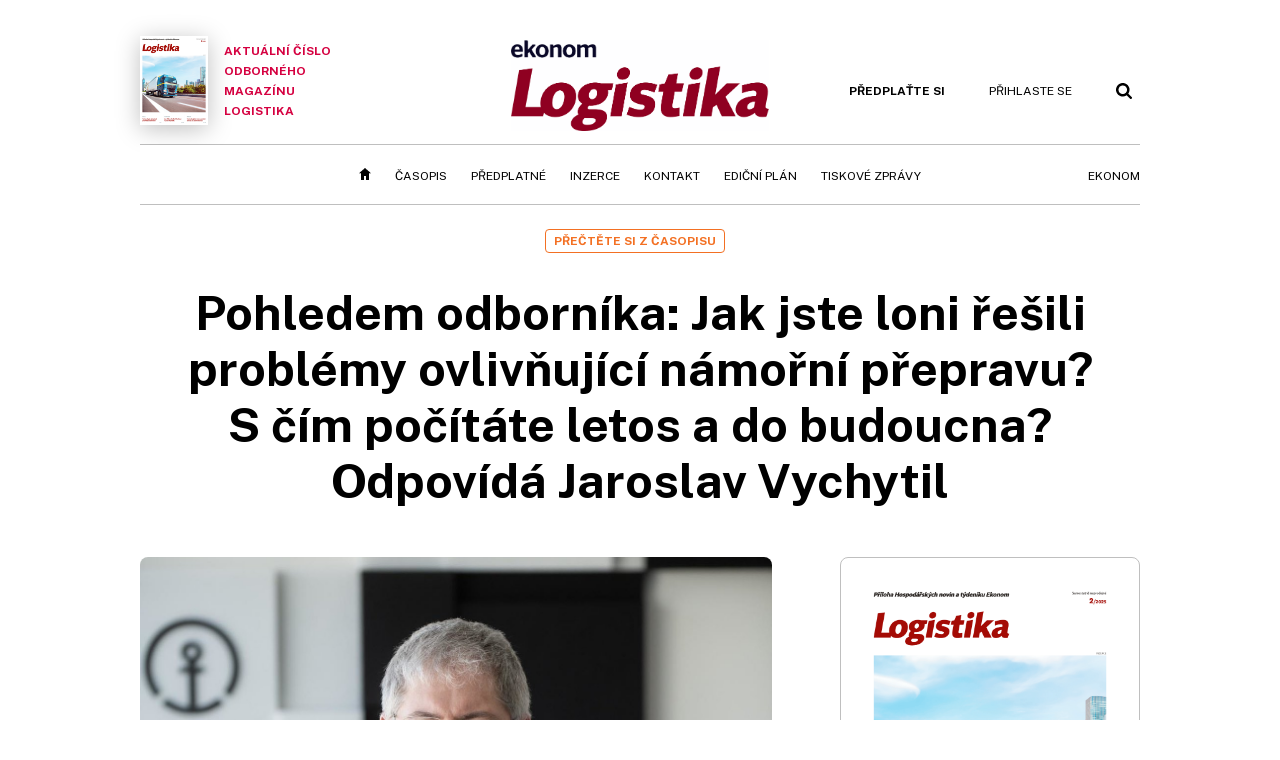

--- FILE ---
content_type: text/html; charset=windows-1250
request_url: https://logistika.ekonom.cz/c1-67165610-pohledem-odbornika-jak-jste-loni-resili-problemy-ovlivnujici-namorni-prepravu-s-cim-pocitate-letos-a-do-budoucna-odpovida-jaroslav-vychytil
body_size: 60191
content:
<!DOCTYPE html>
<!-- fe7; [0.3239]; 4L0000_d -->
<html lang="cs">
<head>
	<meta charset="windows-1250">
	<meta name="language" content="cs">
	<title>Pohledem odborníka: Jak jste loni řešili problémy ovlivňující námořní přepravu? S čím počítáte letos a do budoucna? Odpovídá Jaroslav Vychytil | Ekonom.cz: Web týdeníku EKONOM</title>

	<meta http-equiv="X-UA-Compatible" content="IE=edge,chrome=1">
	<meta name="viewport" content="initial-scale=1.0, width=device-width">
	<meta name="description" content="Potřebný přehled díky digitálním řešením Vývoj v námořní přepravě byl i v roce 2022 velmi turbulentní. Do jeho prvních týdnů jsme vstoupili s vysokou poptávkou po lodním prostoru, zároveň se však náš trh vyznačoval nízkou spolehlivostí a stabilitou. Jedním z milníků se stal, stejně jako pro...">
	<meta name="keywords" content="Ekonom, týdeník, časopis, byznys, ekonomika, finance, příběhy úspěchu, investice, komentáře, podnikání, export, import, politika, korporace, banky, auta, rozhovory, daně, dotace, živnostníci, malé a střední podniky">
	<meta name="author" content="Jaroslav Vychytil">
	<meta name="copyright" content="&copy; 2025 Economia, a.s.">
	<meta name="referrer" content="no-referrer-when-downgrade">
	<meta name="robots" content="max-image-preview:standard">
	<meta name="robots" content="max-snippet:-1">

	<meta name="facebook-domain-verification" content="1u1un2dd8jcx7lqqm1cv8oy90xcd5d">

	
		<link rel="canonical" href="https://logistika.ekonom.cz/c1-67165610-pohledem-odbornika-jak-jste-loni-resili-problemy-ovlivnujici-namorni-prepravu-s-cim-pocitate-letos-a-do-budoucna-odpovida-jaroslav-vychytil">
				
					
	<meta name="googlebot" content="noarchive,snippet">

	<meta property="og:type" content="article">
	<meta property="og:url" content="https://logistika.ekonom.cz/c1-67165610-pohledem-odbornika-jak-jste-loni-resili-problemy-ovlivnujici-namorni-prepravu-s-cim-pocitate-letos-a-do-budoucna-odpovida-jaroslav-vychytil">
	<meta property="og:title" content="Pohledem odborníka: Jak jste loni řešili problémy ovlivňující námořní přepravu? S čím počítáte letos a do budoucna? Odpovídá Jaroslav Vychytil">
	<meta property="og:description" content="Potřebný přehled díky digitálním řešením Vývoj v námořní přepravě byl i v roce 2022 velmi turbulentní. Do jeho prvních týdnů jsme vstoupili s vysokou poptávkou po lodním prostoru, zároveň se však náš trh vyznačoval nízkou spolehlivostí a stabilitou. Jedním z milníků se stal, stejně jako pro...">
	<meta property="og:image" content="https://img.ihned.cz/attachment.php/710/78186710/iWfasehNpxmDSkO3AVqnHJv5rI28wGT7/Vychytil_Jaroslav_Kuehne_Nagel.jpg">
	<meta property="og:locale" content="cs_CZ">

		<meta property="article:published_time" content="2023-02-01T00:00:00+01:00">
	<meta property="article:tag" content="">
	<meta property="article:section" content="Logistika">
	<meta name="news_keywords" content="">

	<meta name="twitter:card" content="summary_large_image">
		<meta name="twitter:title" content="Pohledem odborníka: Jak jste loni řešili problémy ovlivňující námořní přepravu? S čím počítáte letos a do budoucna? Odpovídá Jaroslav Vychytil">
	<meta name="twitter:description" content="Potřebný přehled díky digitálním řešením Vývoj v námořní přepravě byl i v roce 2022 velmi turbulentní. Do jeho prvních týdnů jsme vstoupili s vysokou poptávkou po lodním prostoru, zároveň se však náš trh vyznačoval nízkou spolehlivostí a stabilitou. Jedním z milníků se stal, stejně jako pro...">
	<meta name="twitter:image" content="https://img.ihned.cz/attachment.php/710/78186710/iWfasehNpxmDSkO3AVqnHJv5rI28wGT7/Vychytil_Jaroslav_Kuehne_Nagel.jpg">
	<meta name="twitter:url" content="https://logistika.ekonom.cz/c1-67165610-pohledem-odbornika-jak-jste-loni-resili-problemy-ovlivnujici-namorni-prepravu-s-cim-pocitate-letos-a-do-budoucna-odpovida-jaroslav-vychytil">

	<link href="//ekonom.cz/css/4/styles.css?25120414" rel="stylesheet" type="text/css">

	
<!-- Google Tag Manager -->
<script>(function(w,d,s,l,i){w[l]=w[l]||[];w[l].push({'gtm.start':
new Date().getTime(),event:'gtm.js'});var f=d.getElementsByTagName(s)[0],
j=d.createElement(s),dl=l!='dataLayer'?'&l='+l:'';j.async=true;j.src=
'//www.googletagmanager.com/gtm.js?id='+i+dl;f.parentNode.insertBefore(j,f);
})(window,document,'script','dataLayer','GTM-KQSQ7BX');</script>
<!-- End Google Tag Manager -->

	<script src="https://apis.google.com/js/client:platform.js?onload=start"></script>
	<script src="//ekonom.cz/js/vendor/jquery.js"></script>
	<script src="//ekonom.cz/js/vendor/jquery.cookie.js"></script>

	<script src="//ekonom.cz/js/cmp-init.js?21121616" charset="UTF-8"></script>
	<script src="//ekonom.cz/js/cmp-loader.js?25033113" charset="UTF-8"></script>


	<script src="https://asset.stdout.cz/fe/external/iframe.js" id="videohub_jscore"></script>
	<script src="//ekonom.cz/js/common.js?25121114" charset="UTF-8"></script>

	<script src="//ekonom.cz/js/oauth.js?25060911" charset="UTF-8" id="oauth-script" data-google-oauth-client-id="620603146776-l72im3egblf6h540rtcsb268554hcvl7.apps.googleusercontent.com"></script>
	<script src="//ekonom.cz/js/v2/payments.js?22032211"></script>
	<script src="//ekonom.cz/js/v2/jquery.modal-overlay.js?180118" charset="UTF-8"></script>
	<script src="//ekonom.cz/js/jquery.modal-menu.js?24012515" charset="UTF-8"></script>
	<script src="//ekonom.cz/js/v2/jquery.gallery.js?180124" charset="UTF-8"></script>
	<script src="//ekonom.cz/js/v2/jquery.iobjects.js?23020111" charset="UTF-8"></script>
	<script src="//ekonom.cz/js/v2/plugins.js?25070812" charset="UTF-8"></script>

	<script src="//ekonom.cz/js/4/plugins.js?25120414" charset="UTF-8"></script>
	<script src="//ekonom.cz/js/tts.js?25101315" charset="UTF-8"></script>
	<script src="//ekonom.cz/js/4/main.js?25120414" charset="UTF-8"></script>

	<link rel="alternate" type="application/rss+xml" href="/?m=rss">
	<link rel="icon" href="/img/4/logo_square.svg">
	<link rel="mask-icon" href="/img/4/logo_square.svg" color="#000000">
	<link rel="apple-touch-icon" href="/img/4/logo_square.png">
	<meta name="theme-color" content="#ffffff">
	<link rel="manifest" href="/js/manifests/EK_manifest.json"><!-- -->

	
	<script type="application/ld+json">
	{
		"@context": "https://schema.org",
		"@type": "NewsArticle",
		"publisher": {
			"@type": "Organization",
			"name": "Economia, a.s.",
			"logo": {
				"@type": "ImageObject",
				"url": "https://hn.cz/img/economia_logo.jpg"
			}
		},

		"url": "https://logistika.ekonom.cz/c1-67165610-pohledem-odbornika-jak-jste-loni-resili-problemy-ovlivnujici-namorni-prepravu-s-cim-pocitate-letos-a-do-budoucna-odpovida-jaroslav-vychytil",
		"mainEntityOfPage": "https://logistika.ekonom.cz/c1-67165610-pohledem-odbornika-jak-jste-loni-resili-problemy-ovlivnujici-namorni-prepravu-s-cim-pocitate-letos-a-do-budoucna-odpovida-jaroslav-vychytil",
		"headline": "Pohledem odborníka: Jak jste loni řešili problémy ovlivňující námořní přepravu? S&nbsp;čím počítáte letos a&nbsp;do&nbsp;budoucna? Odpovídá Jaroslav Vychytil",
		"image": "https://img.ihned.cz/attachment.php/710/78186710/iWfasehNpxmDSkO3AVqnHJv5rI28wGT7/Vychytil_Jaroslav_Kuehne_Nagel.jpg",
		"datePublished": "2023-02-01T00:00:00+01:00",
		"dateModified": "2023-02-07T18:01:00+01:00",
		"author": {
			"@type": "Person",
			"name": "Jaroslav Vychytil"
		},
		"description": "Potřebný přehled díky digitálním řešením Vývoj v námořní přepravě byl i v roce 2022 velmi turbulentní. Do jeho prvních týdnů jsme vstoupili s vysokou poptávkou po lodním prostoru, zároveň se však náš trh vyznačoval nízkou spolehlivostí a stabilitou. Jedním z milníků se stal, stejně jako pro...",

		"isAccessibleForFree": "True"
	}
	</script>

<link rel="stylesheet" href="//ekonom.cz/css/4/microeshop.css?25070714">
<script src="//ekonom.cz/js/v3/microeshop.js?25070714" charset="UTF-8"></script>
<script>

var microeshop = new _MICROESHOP({
	shopKey: 'ekonom',
	articleId: 67165610,
	productsListTarget: '.products-list',
	waitingStages: [20,45],
	templates: {
		productItem: '#microeshop_screens .templates .product-item',
		selectedProductItem: '#microeshop_screens .templates .selected-product',
		savedCardItem: '#microeshop_screens .templates .saved-card',
		loggedUserItem: '#microeshop_screens .templates .logged-user',

		screenProducts: '#microeshop_screens .screen-products',
		screenLogin: '#microeshop_screens .screen-login',
		screenPaymentStatus: '#microeshop_screens .screen-paymentstatus',
		screenPayment: '#microeshop_screens .screen-payment',
		screenHasProduct: '#microeshop_screens .screen-has-subscription',

		loadingSpinner: '#microeshop_screens .templates .loading-dialog'
	},
	events: {
		onShow: function() {
			this._sendGA4Event('ec.item_view');
			this.screenProductSelection();
		},
		onProductSelect: function(product) {
			var node = this.contentWrapper.find('.product-'+product.id);
			node.parent().find('.selected').removeClass('selected');
			node.addClass('selected');
			this.contentWrapper.find('.action-login .price').text(product.price_to_pay);
			this._sendGA4Event('ec.add_to_cart');
		},
		onTokenSelect: function(token) {
			var node = this.contentWrapper.find('.card-token-'+token);
			node.parent().find('.selected').removeClass('selected');
			node.addClass('selected');
		},
		onOrderCreated: function() {
			this._sendGA4Event('ec.begin_checkout');
			this.screenPaymentStatus('waiting');
		},
		onOrderCreateFailed: function(error) {
			this.screenPaymentStatus('failed', error);
		},
		onOrderStateChecked: function(response) {
			if(response.status === false) {
				this.screenPaymentStatus('failed');
				return;
			}
			if(response.check_again === false) {
				if(response.payment_status === 'ok') {
					this._sendGA4Event('ec.purchase');
				}
				this.screenPaymentStatus(response.payment_status, response.payment_error);
				return;
			}

			this._checkOrderState();
		},
		onCardWidgetShow: function() {
			this.contentWrapper.find('.buttons').removeClass('hidden');
		},
		onCardWidgetSuccess: function() {
			this.contentWrapper.find('.buttons').addClass('hidden');
			var target = this.contentWrapper.find('.screen-payment .widget-wrapper');
			target.empty();
			this._showLoading(target);
		},
		onPaymentStatusScreenShow: function(screen, status, error) {
			if(status === 'ok') {
				$('.target-email', screen).text(this.state.user.email);
			}
		}
	},
	createDialog: function(content) {
		dialogs._overlay(
			$('<div>', { class: 'microeshop-wrapper' }).append(content),
			true,
			"microeshop-overlay"
		);
		return $('.microeshop-overlay .microeshop-wrapper');
	},
	createProductItem: function(data) {
		var item = $(this._hydrate('productItem', data));
		if(data.notes.note_2 === null) {
			item.find('.note-2').remove();
		}
		return item;
	},
	createSelectedProductItem: function(data) {
		return this._hydrate('selectedProductItem', data);
	},
	createLoadingWidget: function() {
		return this.templates.loadingSpinner.clone();
	},
	createUserHasProductDialog: function(status, screen) {
		$('.target-email', screen).text(this.state.user.email);
		return screen;
	},
	getLoggedUser: function() {
		return ecoLogin && ecoLogin.user_email ? {
			email: ecoLogin.user_email,
			logged: ecoLogin.logged
		} : null;
	},
	createOauthLoginForm: function(state) {
		// nacteni soc metod

		var services = [];
		var oauthContainer = state.find('.login-methods');
		var servicesBtns = oauthContainer.find('.oauth_button');

		$('.visible', this.contentWrapper).removeClass("visible");
		var callback = $.proxy((response) => {
			$('.visible', this.contentWrapper).removeClass("visible");

			if(response.status !== 'success') {
				var code = response.code;
				if(!$('.oauth_error_wrapper .error-'+code, this.contentWrapper).length) {
					code = 'unknown';
				}
				$('.oauth_error_wrapper .error-'+code, this.contentWrapper).addClass("visible");
				$('.oauth_error_wrapper', this.contentWrapper).addClass("visible");
				return;
			}
			if(ecoLogin) {
				ecoLogin.loadUserInfo(false);
			}

			this.screenLogin();
		}, this);

		for(var i=0;i<servicesBtns.length;i++) {
			var btn = $(servicesBtns[i]);
			btn.data('after_login_callback', callback);
			services.push(btn.data('service'));
		}
		oAuthLogin.init(services, oauthContainer);
		if(services.length > 0) {
			state.find('.oauth').removeClass('hidden');
		}
		return state;
	}
});

var microeshop_anchors = function(selector) {
	$(selector)
		.prop('href', 'javascript:void(0);')
		.click(function () {
			if ($(this).hasClass('in-progress')) { return; }
			$(this).addClass('in-progress');
			var index = 0;
			if ($(this).data('product-by-index')) { index = parseInt($(this).data('product-by-index'), 10); }
			if (microeshop.init(index)) {
				dialogs.microeshop();
			} else {
				alert('Omlouváme se, nepodařilo se načíst produkty nebo došlo k jiné chybě. Zkuste to prosím později.');
			}
			$(this).removeClass('in-progress');
		})
	;
};

$(document).ready(function() {
		microeshop_anchors('.microeshop-anchor, .offer-microeshop-anchor');
});

</script>

		<script>
			var tts;
			$(function(){ tts = new _TTS({ hintBox: null }); });
		</script>
	
<script>
	IHNED_meta.article = {
		id:			67165610,
		canonical:	'https://logistika.ekonom.cz/c1-67165610-pohledem-odbornika-jak-jste-loni-resili-problemy-ovlivnujici-namorni-prepravu-s-cim-pocitate-letos-a-do-budoucna-odpovida-jaroslav-vychytil',
		pubdate:	'2023-02-01 00:00:00',
		title:		'Pohledem odborníka: Jak jste loni řešili problémy ovlivňující námořní přepravu? S&nbsp;čím počítáte letos a&nbsp;do&nbsp;budoucna? Odpovídá Jaroslav Vychytil',
		preview_image: 'https://img.ihned.cz/attachment.php/700/78186700/DrRQc8jiJUW3nL0P2VHmfNbah6qtu4ld/Vychytil_Jaroslav_Kuehne_Nagel.jpg',
		source:		10000585,
		source_name: 'LOGISTIKA.EKONOM.CZ',
		subsource:	10000795,
		slot:		11152910,
		subslot:	11267900,
		authors:	['Jaroslav Vychytil'],
		tags:		[],
		chains:		'10002695,10004690,10063490,10002780',
		locked:		false,
		paywall_type:	'free',
		locked_for_user: false,
		lock_status:	''
	};

	$(document).ready(function() { GA4.article_detail(); });
</script>

		<script type="text/javascript">
		var page = {
			section: 'ekonom',
			subsection: 'logistika-archiv',
			ga4_type: 'detail'
		};

		sh_b.ts = '1765963321';

		_saseco.push_keywords('');
		_saseco.set_site('ecomag');
		_saseco.set_area('logistika');
		_saseco.set_targets_id('67165610');
		var pp_gemius_identifier = 'd01AtEdaT6fxHRkMpMiBCcTYTIS1clCxJDMJQc8AwnL.17';
</script>
<script src="https://ai.hn.cz/pub/loader.min.js?202503" charset="UTF-8" async></script>
<script>

		var p = '4L0000_d';
		var branding_cfg = {};

		
		if (0) _saseco.targets.ap='1z';
		if (0) {
			_saseco.targets.ap=1;
			ppc_1_enabled = false;
			seznam_ads_enabled = false;
		} else if (seznam_ads_enabled) {
			eco_cmp_queue.push({
				'cmd': 'checkByPreset',
				'preset': 'seznam',
				'callback': function() {
					if (!isFromSeznam(true)) { return; }
					_saseco.targets.ab='sez';
					seznam_ads = true;
				}
			});
		}

		if (typeof branding_cfg.brand !== 'undefined' && typeof branding_cfg.brand.SAS !== 'undefined' && branding_cfg.brand.SAS) {
			_saseco.targets.ab = branding_cfg.brand.SAS;
		}

		if ($.cookie('user__aamhash')) { var aamDeclaredID = $.cookie('user__aamhash'); }

		
	_saseco.targets.template='article';

	</script>

	
	
		<script src="//hn.cz/js/gemius.js?22021711"></script>
		
	
	<script src="//hn.cz/js/ga4.js?25041514" charset="UTF-8"></script>

	<script type="text/javascript">
	
		window._sasic_queue = window._sasic_queue || [];
		window._sashec_queue = window._sashec_queue || [];
		window.AlsOptions = { tag: 'ekonom' };
		document.write('<sc' + 'ript type="text/javascript" src="' + '//prod-snowly-sasic.stdout.cz/dist/ekonom/sasic.min.js' + '" onLoad="_sasic.init()"></sc' + 'ript>');
		document.write('<sc' + 'ript type="text/javascript" src="' + '//prod-snowly-sasic.stdout.cz/libs/sashec-connector.min.js' + '" onLoad="_sashec.init()"></sc' + 'ript>');
		_sashec_queue.push(['group', { site:_saseco.get_site(), area:_saseco.get_area(), keyword:_saseco.keywords, targets:_saseco.targets, callback: _saseco.callback }]);
	
	</script>

</head>
<body class="body0 page-4L0000_d s2-L narrow page-article-detail article-67165610 " id="top">
	
<!-- Google Tag Manager (noscript) -->
<noscript><iframe src="https://www.googletagmanager.com/ns.html?id=GTM-KQSQ7BX" height="0" width="0" style="display:none;visibility:hidden"></iframe></noscript>
<!-- End Google Tag Manager (noscript) -->


<!-- fireplace wrapper start -->
<div id="brand-a" class="brand-a"><div id="brand-b" class="brand-b"><div id="brand-c" class="brand-c">
<!-- /fireplace wrapper start -->
<div class="a-wrapper leader">
	<div id="a-leader" class="a-content">
		<script type="text/javascript">
	_saseco.queue_push(['position','a-leader',{size:['leader','79a','91a','92a','11a','21a']}]);
</script>
	</div>
</div>
<div class="a-wrapper strip-1">
	<div id="a-strip-1" class="a-content">
		<script type="text/javascript">
			_saseco.queue_push(['position','a-strip-1',{ size:'strip', pos:'1', async:false }]);
		</script>
	</div>
</div>

<!-- all-wrapper -->
<div class="all-wrapper">

	<!-- header -->
	<div class="header-wrapper">
		<header id="header">
			<div class="actual-edition">
							<a href="//logistika.ekonom.cz/archiv/"><img src="https://img.ihned.cz/attachment.php/990/80991990/y0SWOkrjUGR839eLqfQCM54mwgvPTxzF/262x348xc152/EK_2025_11_20_Logistika-1.png" width="68" height="89" alt="">Aktuální číslo odborného magazínu Logistika</a>
			</div>
			<div class="logo-wrapper"><a href="//logistika.ekonom.cz/"><img src="/img/LO/ekonom_logistika.png" height="91" alt="Logistika" class="logo-lo"></a></div>
			<div class="menu-tools">
				<span id="user_info">
					<span class="not-logged">
						<a href="https://predplatne.hn.cz/ekonom" class="bold no-mobile" id="hdr-hn-offer">Předplaťte si</a>
						<a href="javascript:;" onclick="ecoLogin.loginDialog();" class="button-link"><span class="ico ico-profile mobile-only mobile-only-iblock"></span><span class="no-mobile">Přihlaste se<span></a>
					</span>
					<span class="logged">
						<a href="https://predplatne.hn.cz/ekonom" class="no-subscription bold" title="Pro tento web nemáte aktivní předplatné"><span class="ico ico-warning"></span><span class="btn">Předplaťte si</span></a>
						<a href="https://ucet.hn.cz/" onclick="$(this).parent().toggleClass('menu-visible'); return false;" class="account-name">
						</a><div class="account-menu">
							<img src="/img/4/ico-profile.svg" alt="" />
							<h2></h2>
							<ul>
								<li class="no-subscription"><a href="https://predplatne.hn.cz/ekonom" id="hdr-hn-offer2"><span class="ico ico-shopping-cart"></span>Koupit předplatné</a></li>
								<li class="hdr-login"></li>
								<li><a href="https://ucet.hn.cz/"><span class="ico ico-settings"></span>Nastavení účtu</a></li>
								<li><a href="javascript:;" onclick="return ecoLogin.userLogout(logout_callback);"><span class="ico ico-logout"></span>Odhlásit se</a></li>
							</ul>
							<a href="javascript:;" class="menu-close mobile-only" onclick="$(this).closest('.menu-visible').removeClass('menu-visible'); return false;"><span class="ico ico-menu-close"></span></a>
						</div></span>
				</span>
				<a href="//ekonom.cz/?m=search" class="button-link"><span class="ico ico-search"></span></a>
				<a href="javascript:;" onclick="dialogs.show('menu'); return false;" class="button-link mobile-only" id="main_menu_anchor"><span class="ico ico-menu"></span></a>
			</div>
		</header>
	</div>
	<!-- /header -->

	<!-- navigation -->
	<div class="nav-wrapper">
		<nav class="navig" id="nav" data-position="header">
			<ul class="main-menu">
				
		<li class="no-mobile"><a href="//logistika.ekonom.cz/" class="home-link"></a></li>
		<li
class="menu-lo-archiv"><a href="https://logistika.ekonom.cz/archiv/" title="Archiv časopisu" target="_self">Časopis</a></li><li
class=""><a href="https://predplatne.hn.cz/ekonom" title="" target="_self">Předplatné</a></li><li
class=""><a href="https://www.economia.cz/ceniky-inzerce/" title="" target="_self">Inzerce</a></li><li
class=""><a href="https://logistika.ekonom.cz/c1-66643760-kontakty-casopis-logistika-vydavatelstvi-economia" title="" target="_self">Kontakt</a></li><li
class=""><a href="https://download.ihned.cz/download/economia/lo/Logistika_edicni_plan_2024.pdf" title="" target="_self">Ediční plán</a></li><li
class=""><a href="https://ekonom.cz/tagy/Logistika-Tiskove-zpravy-358227" title="" target="_self">Tiskové zprávy</a></li><li
class="menu-ek-bs"><a href="https://ekonom.cz/" title="" target="_self">Ekonom</a></li>

	
				<li class="menu-dots no-mobile"><a href="javascript:;" onclick="dialogs.show('menu'); return false;" class="button-link dots"><span class="ico ico-menu-dots"></span></a></li>
			</ul>
		</nav>
		<script>$('.menu-ek-logistika').addClass('menu-active');</script>
	</div>
	<!-- /navigation -->

	<!-- main-content -->
	<div id="main-content">




	







	
	
	

	

	

				
		
		
	

<div class="article-wrapper">
	<div class="main-row full-width">
		<div class="article-header">
			<div class="label-tools-wrap">
				<div class="tools-for-logged"></div>
									<div class="label-wrapper">
						<div class="slot-11152910 label">PŘEČTĚTE SI Z ČASOPISU</div>
					</div>
							</div>
			<h1 class="article-title tts-prop-name tts-part" data-url="https://logistika.ekonom.cz/c1-67165610-pohledem-odbornika-jak-jste-loni-resili-problemy-ovlivnujici-namorni-prepravu-s-cim-pocitate-letos-a-do-budoucna-odpovida-jaroslav-vychytil"
			    data-tts-prop="name" data-tts-part="0">Pohledem odborníka: Jak jste loni řešili problémy ovlivňující námořní přepravu? S&nbsp;čím počítáte letos a&nbsp;do&nbsp;budoucna? Odpovídá Jaroslav Vychytil</h1>
		</div>
	</div>
	<div class="main-row no-border">
		<div class="column-left">
			
			
				<div class="article-image" id="articlePrimaryTarget">
									<img src="https://img.ihned.cz/attachment.php/710/78186710/iWfasehNpxmDSkO3AVqnHJv5rI28wGT7/Vychytil_Jaroslav_Kuehne_Nagel.jpg" alt="">
			<div class="image-meta">
				<span class="title">Jaroslav Vychytil, manažer námořní přepravy Kühne+Nagel pro Českou republiku </span>
												<span class="author">autor: <a href="https://ekonom.cz/autori/kuhne-nagel-18377730">Kühne + Nagel</a></span>
							</div>
					</div>
	
		
	
	

	<div class="article-meta cf">
		<div class="authors-wrap">
		<div class="author-part clearfix tts-prop-author tts-part" data-tts-prop="author" data-tts-part="0">
														<ul class="authors">
					<li>
						<a href="https://ekonom.cz/autori/jaroslav-vychytil-19693800">
						<img src="https://img.ihned.cz/attachment.php/980/78169980/1mhT7jH0Q5PeOJLR8a4GlDfkS6AoydpF/Vychytil_Jaroslav_WEB.png" title="Jaroslav Vychytil" alt="">						Jaroslav Vychytil</a><span class="work-position">, manažer námořní přepravy Kühne+Nagel pro Českou republiku</span>					</li>
				</ul>
									<div class="publish_date">
			
												1. 2. 2023 <span>00:00</span>
				
										 / 2 min. čtení				
				&nbsp; &nbsp; <span id="tts-start-wrap"><span id="tts-start" class="tts-status-bar"></span><span id="tts-player-micro" class="inactive"><span class="tts-status-bar"></span><span class="tts-progress-bar micro empty"></span></span></span>
			</div>
		</div>
            								<div class="object-subscribe author-subscribe">
											<a href="javascript:" class="object-subscribe button blue ico-bell white"
						   onclick="object_subscription.switch($(this),3,19693800,'Jaroslav Vychytil','fill');"
						   title="Odebírat články autora: Jaroslav Vychytil"
						   data-add="Odebírat autora" data-remove="Zrušit odběr autora"
						   data-target=".authors-wrap li:first-child a"><span>Odebírat autora</span></a>
									</div>
			
		</div>

							<div class="tags-wrap">
			<div class="tags">
						</div>
					</div>
		</div>


	
	

														
											
		
			
	
	<div class="article-body tts-prop-body" data-tts-prop="body" data-tts-hash="78c42556cfad07f43da1b96c20f9ce72">
		<div class="article-body-part free-part"><h2>Potřebný přehled díky digitálním řešením</h2>
<p class="detail-odstavec">Vývoj v námořní přepravě byl i v roce 2022 velmi turbulentní. Do jeho prvních týdnů jsme vstoupili s vysokou poptávkou po lodním prostoru, zároveň se však náš trh vyznačoval nízkou spolehlivostí a stabilitou. </p>
<p class="detail-odstavec">Jedním z milníků se stal, stejně jako pro všechny ostatní oblasti života ve společnosti, začátek války na Ukrajině. Znamenal výrazné narušení toku zboží do Evropy a byl jedním ze zásadních faktorů vedoucích ke kongesci, resp. téměř kolapsu, klíčových evropských přístavů. Čekací lhůty před nimi dosáhly historických maxim v řádu týdnů, vážně narušeny byly i návazné distribuční kanály do vnitrozemí.</p>

		<div class='a-wrapper wallpaper wallpaper-2'>
	<div id="a-wallpaper-2" class="a-content">
		<script>
			_saseco.queue_push(['position','a-wallpaper-2',{
				size:['wallpaper','mpu','sq3'], async:false, pos:'2'
			}]);
		 
			var recalculate_wallpaper = function() {

				var wrapper = $('#a-wallpaper-2').parent();
				if(!wrapper.hasClass('a-visible')) return;

				var wtop = Math.round(wrapper.offset().top);
				var wbot = wtop + wrapper.height();

				var conflict = false;
				$(".d-elm").each(function() {
					$(this).removeClass('wallpaper-conflict'); // reset

					var btop = Math.round($(this).offset().top);
					var bbot = btop + $(this).height();
					if(
						(wtop < btop && wbot > btop) || // wallpaper zacina nad boxem a konci v boxu
						(wtop > btop && wbot < bbot) || // wallpaper zacina a konci uvnitr boxu
						(wtop < bbot && wbot > bbot) // wallpaper zacina v boxu, konci pod nim
					) {
						$(this).addClass('wallpaper-conflict');
						conflict = true;
					}
				});

				wrapper.removeClass('wallpaper-with-box')
				if(conflict) wrapper.addClass('wallpaper-with-box');
			};

			_saseco.add_manual_callback('recalculate', recalculate_wallpaper);
			$(document).ready(recalculate_wallpaper);
				</script>
	</div>
</div>

		<div class='a-wrapper mediumrectangle mediumrectangle-1'>
	<div id="a-mediumrectangle-1" class="a-content">
		<script>
			var sas_mr1 = 'mediumrectangle';
			if (_saseco.targets.device === 'm') {
				sas_mr1 = ['mediumrectangle','is','prmsquare','square300'];
			}
			_saseco.queue_push(['position','a-mediumrectangle-1',{
				size:sas_mr1, async:false, pos:'1'
			}]);
		</script>
	</div>
</div>

	

<p class="detail-odstavec">Od druhého čtvrtletí nastalo postupné ochladnutí poptávky, ať už v důsledku inflace, energetické krize či postpandemické obnovy některých sektorů ekonomiky, zejména ve směru z Asie do Evropy a severní Ameriky. Pokračovalo i ochromení provozu čínských přístavů v důsledku striktních lockdownů. Snížení objemů zboží ke konci roku nicméně umožnilo poskytovatelům námořních přeprav soustředit se na zlepšení kvality servisu a situace ve většině světových přístavů se začala přibližovat stavu, jaký jsme naposledy evidovali před příchodem koronavirové epidemie.</p>

																											<div class="object-placeholder box box-relevant-articles relevant-article-1" data-vr-zone="relevant-articles">
							<div class="box-title">Související</div>
							<div class="box-content">												
																				<article class="article-item slot-11152910" id="article-67165590">
				<div class="media"><a href="https://logistika.ekonom.cz/c1-67165590-pohledem-odbornika-jak-jste-loni-resili-problemy-ovlivnujici-namorni-prepravu-s-cim-pocitate-letos-a-do-budoucna-odpovida-martin-jukl" data-vr-contentbox='position-0'><img src="https://img.ihned.cz/attachment.php/110/78185110/caJO7qmrLP9sGMH36v2kxiwdTCyAUhDV/Martin_Jukl_fotoDSV.jpg" alt=""></a></div>		<div class="meta">
			<div class="title">
				<span class="label">Logistika</span>				<h2><a href="https://logistika.ekonom.cz/c1-67165590-pohledem-odbornika-jak-jste-loni-resili-problemy-ovlivnujici-namorni-prepravu-s-cim-pocitate-letos-a-do-budoucna-odpovida-martin-jukl" data-vr-contentbox='position-0'>Pohledem odborníka: Jak jste loni řešili problémy ovlivňující námořní přepravu? S&nbsp;čím počítáte letos a&nbsp;do&nbsp;budoucna? Odpovídá Martin Jukl</a></h2>
			</div>
			<div class="info">
																		<span class="read-time">2 minuty čtení</span>							</div>
			<div class="perex">Hrozí nedostatek kontejnerů Rok 2022 pro mnohé přepravce proběhl ve znamení pokoření historických milníků. Cena za transport 12metrového...</div>		</div>
	</article>

							</div>
						</div>
																		
<p class="detail-odstavec">Daným výkyvům jsme čelili s co největší flexibilitou a transparentností, abychom dokázali zákazníkům navzdory okolnostem poskytnout vždy optimální řešení.</p>
<p class="detail-odstavec">Přetížené přístavy vedly k přesměrování toku zboží do jiných koridorů, než bývalo zvykem, například došlo k výraznému nárůstu překladu zboží přes německý přístav Wilhelmshaven, odkud do loňského roku neexistovalo přímé spojení s Českem. I díky podpoře ze strany Kühne+Nagel jej dnes s tuzemskem spojuje několik párů vlaků týdně, přímé železniční spojení bylo posíleno i z přístavu v Gdaňsku.</p>
<p class="detail-odstavec">Na globální úrovni jsme pokračovali v rozvoji našich digitálních řešení, počátkem letoška jsme například v rámci platformy seaexplorer spustili indikátor narušení námořní přepravy, který uživatele v reálném čase informuje o situaci v hlavních světových přístavech. Zákazníkům také k dispozici zůstává podpora naší sítě servisních středisek s více než 10 tisíci experty.</p>
<p class="detail-odstavec">Do roku 2023 vstupujeme s očekáváním dalšího postupného zklidňování situace jak v Evropě, tak na dalších kontinentech a &#8211; alespoň co se námořních přeprav týče &#8211; zvyšování spolehlivosti. A třebaže nás nedávná historie naučila, že nečekané výzvy mohou nastat kdykoli, věřím, že se s nimi v případě potřeby opět dokážeme vypořádat.</p></div>

				
		
				
		
				<div class="detail-media-content object-placeholder">
			<div class="box-title">Související</div>
			<div class="media-items">
								
			</div>
		</div>
		
		<div class="end-article-dot"></div>

	
						
		
		<script>
			var iobjects = [];
					$('.article-image img').click(function(){
				dialogs.show(
					'media',
					{ content: $('<div>')
						.addClass('popup-img-wrap')
						.html($('.article-image').html()),
						type: 'image'
					}
				);
			});

			var slideshow = new _Slideshow({
				reloadAdsAfterClicks: 2,
				classHidden: 'none'
			});
		</script>



		<div class="social-buttons feedback-after">
			<a href="javascript:;" class="ico-share white" onclick="showPopMsg($('#share_links').html(),$(this),15,'social-buttons');">Sdílet</a>
			<div class="none" id="share_links">
				<a href="javascript:;" class="ico ico-close orange close-button" title="Zavřít"></a>
				<div id="share_links_wrap">
					<a href="javascript:;" class="ico-social-fb" onclick="return share_link($(this),'f',null);">Facebook</a>
					<a href="javascript:;" class="ico-social-x" onclick="return share_link($(this),'x',null,'Pohledem+odborn%C3%ADka%3A+Jak+jste+loni+%C5%99e%C5%A1ili+probl%C3%A9my+ovliv%C5%88uj%C3%ADc%C3%AD+n%C3%A1mo%C5%99n%C3%AD+p%C5%99epravu%3F+S%26nbsp%3B%C4%8D%C3%ADm+po%C4%8D%C3%ADt%C3%A1te+letos+a%26nbsp%3Bdo%26nbsp%3Bbudoucna%3F+Odpov%C3%ADd%C3%A1+Jaroslav+Vychytil');">Platforma X</a>
					<a href="javascript:;" class="ico-link white" onclick="return share_link($(this),'c',null);">Kopírovat odkaz</a>
				</div>
			</div>
		</div>
		<div class="detail-tab-container"></div>
						<div class="user-article-share tabable" data-tab="Odemknout známému">
		<h3>Zaujal vás článek? Pošlete&nbsp;odkaz&nbsp;svým&nbsp;přátelům!</h3>
		<p>Tento článek je odemčený.
						Na tomto místě můžete odemykat zamčené články přátelům, když si pořídíte
			<a href="https://predplatne.hn.cz/ekonom" class="offer-microeshop-anchor" data-text="předplatné">předplatné</a>.
					</p>
		<div id="user-article-share">
			<p>Odkaz pro sdílení:<br><a href="https://logistika.ekonom.cz/c1-67165610-pohledem-odbornika-jak-jste-loni-resili-problemy-ovlivnujici-namorni-prepravu-s-cim-pocitate-letos-a-do-budoucna-odpovida-jaroslav-vychytil">https://logistika.ekonom.cz/c1-67165610-pohledem-odbornika-jak-jste-loni-resili-problemy-ovlivnujici-namorni-prepravu-s-cim-pocitate-letos-a-do-budoucna-odpovida-jaroslav-vychytil</a> &nbsp; <span class="social-buttons"></span></p>
		</div>
		<script>user_share_add_social('https://logistika.ekonom.cz/c1-67165610-pohledem-odbornika-jak-jste-loni-resili-problemy-ovlivnujici-namorni-prepravu-s-cim-pocitate-letos-a-do-budoucna-odpovida-jaroslav-vychytil');</script>
	</div>

				<script>
			$(document).ready(function() {
				var tabs = $('.tabable');
				if(tabs.length) {
					var tabContainer = $('.detail-tab-container');
					var tabHandlers = $('.article-body > .social-buttons');
					var tabContents = $('<div>', { class: 'tab-contents'}).appendTo(tabContainer);
					$(tabs).each(function(i, itm) {
						$('<a>', { href: 'javascript:;', class: 'tab-handler tab-'+i+' tab-handler-'+$(itm).prop('class').split(' ')[0]}).html($(itm).data('tab')).attr('data-tab', i).appendTo(tabHandlers);
						$(itm).addClass('tab-content-'+i).detach().appendTo(tabContents);
					});
					$('.tab-handler', tabHandlers).click(function() {
						var index = $(this).data('tab');
						$('.detail-tab-container .active').removeClass('active');

						if($(this).hasClass('active')) {
							$('.active', tabHandlers).removeClass('active');
						} else {
							$('.active', tabHandlers).removeClass('active');
							$(this).addClass('active');
							$('.detail-tab-container .tab-content-'+index).addClass('active');
						}
					});
					tabContainer.show();
				}
			});
		</script>

		
				
		<script>if (isFromSeznam(true)) { $('.box-newsletter').remove(); }</script>
	</div>

	
<div class="hidden" id="microeshop_screens">

	<div class="templates">
		<!-- produkt -->
		<div class="product-item bordered-item product-[id] selectable-radio" data-product="[id]">
			<span class="item-title">
				<span class="uptitle">[name_short]</span>
				<span class="note-1">[notes.note_1]</span>
			</span>
			<span class="note-2">[notes.note_2]</span>
		</div>
		<!-- /produkt -->
		<!-- selected product -->
		<div class="selected-product bordered-item">
			<span class="item-title">
				<span class="uptitle">Vybrané předplatné</span>
				<span class="title">[name]</span>
				<span class="note-1">[notes.note_1].</span>
			</span>
			<span class="change-button">
				<a href="javascript:;" class="button simple action" data-action="screen:ProductSelection"><span class="ico ico-pencil grey"></span></a>
			</span>
		</div>
		<!-- /selected product -->
		<!-- logged user -->
		<div class="logged-user bordered-item">
			<span class="item-title">
				<span class="title">[email]</span>
				<span class="note-1">Přihlášený uživatel</span>
			</span>
		</div>
		<!-- /logged user -->
		<!-- saved card -->
		<div class="saved-card bordered-item selectable-radio card-token-[id]" data-item="[id]">
			<span class="item-title">
				<span class="title">[number]</span>
				<span class="note-1">Platnost do: [valid.month]/[valid.year]</span>
			</span>
		</div>
		<!-- /saved card -->

		<div class="loading-dialog">
			<div class="spinner-big">
				<span class="ico ico-loading blue segment-1"></span>
				<span class="ico ico-loading blue80 segment-2"></span>
				<span class="ico ico-loading blue segment-3"></span>
			</div>
		</div>
	</div>




	<!-- screen for products -->
	<div class="microeshop-screen screen-products">
		<div class="products-list"></div>
		<div class="box steps">
			<div class="box-content">
				<div class="step">
					<span class="icon bg-green"><span class="ico ico-bell"></span></span>
					<div class="title">Upozornění 2 dny před automatickou obnovou předplatného</div>
				</div>
				<div class="step">
					<span class="icon bg-orange"><span class="ico ico-close red"></span></span>
					<div class="title">Možnost kdykoliv zrušit</div>
				</div>

			</div>
		</div>
		<div class="info">
			<div class="part">
				<div class="content">
					<div class="checkinput">
						<input type="checkbox" id="marketing_agreement_[state_hash]" name="marketing_agreement" value="Y" class="consent" />
						<label for="marketing_agreement_[state_hash]">Přeji si dostávat obchodní sdělení společnosti Economia, a.s., o jiných, než objednaných či o obdobných produktech a službách. Více viz <a href="https://www.economia.cz/ochrana-osobnich-udaju/" target="_blank">Informace o zpracování osobních údajů</a> za účelem zasílání obchodních sdělení.</label>
					</div>
				</div>
			</div>
			<div class="part">
				<div class="content">
					<p>Odesláním objednávky beru na vědomí, že mé osobní údaje budou zpracovány dle <a href="https://www.economia.cz/ochrana-osobnich-udaju/" target="_blank">Zásad ochrany osobních a dalších zpracovávaných údajů</a>, a souhlasím se <a href="https://predplatne.hn.cz/economia/vop" target="_blank">Všeobecnými obchodními podmínkami</a> vydavatelství Economia, a.s.</p>
					<p>Beru na vědomí, že budu dostávat obchodní sdělení, týkající se objednaných či obdobných produktů a služeb společnosti Economia, a.s.
						<a href="javascript:;" onclick="$(this).closest('.content').find('.info_subcontent').toggleClass('hidden');$(this).toggleClass('unfolded');" class="folding-trigger">Odmítnout zasílání<span class="ico ico-down-small black"></span><span class="ico ico-up-small black"></span></a>
					</p>
					<div class="info_subcontent hidden">
						<p>Zaškrtnutím políčka přijdete o možnost získavat informace, které přímo souvisí s vámi objednaným produktem a službami, například:</p>
						<ul>
							<li>Odkaz na stažení mobilní aplikace</li>
							<li>Aktivační kód pro přístup k audioverzi obsahu</li>
							<li>Informace o podstatných změnách a produktových novinkách</li>
							<li>Možnost vyjádřit se ke kvalitě produktů</li>
							<li>Další praktické informace a zajímavé nabídky</li>
						</ul>
						<div class="checkinput">
							<input type="checkbox" name="no_legitimate_interest" value="Y" class="consent" id="no_legitimate_interest_[state_hash]" />
							<label for="no_legitimate_interest_[state_hash]">Nechci dostávat obchodní sdělení týkající se objednaných či obdobných produktů společnosti Economia, a.s.</label>
						</div>
					</div>
				</div>
			</div>
		</div>
		<div class="buttons">
			<a href="javascript:;" class="button action action-login" data-action="screen:Login">Zaplatit <span class="price">30</span> Kč kartou</a>
		</div>
		<div class="help-info">
			<p>Můžete si prohlédnout <a href="https://predplatne.hn.cz/ekonom?backlink=https://logistika.ekonom.cz/c1-67165610-pohledem-odbornika-jak-jste-loni-resili-problemy-ovlivnujici-namorni-prepravu-s-cim-pocitate-letos-a-do-budoucna-odpovida-jaroslav-vychytil">kompletní nabídku</a>,<br>která obsahuje i tištěné vydání.</p>
		</div>
	</div>
	<!-- screen for products -->

	<!-- screen login -->
	<div class="microeshop-screen screen-login">
		<div class="product-slot"></div>
		<div class="state state-logged hidden">
			<div class="user"></div>
			<div class="cards-wrapper">
				<h3>Uložené karty</h3>
				<div class="cards">
					<div class="bullet-note">
						<span class="bullet"><span class="ico ico-info"></span></span>
						<p>Uložte si kartu při placení a nevyplňujte příště platební údaje.</p>
					</div>
				</div>
			</div>
			<div class="buttons">
				<a href="javascript:void(0);" class="button action action-payment" data-action="payment">Zaplatit <span class="price">0</span> Kč</a>
				<a href="javascript:void(0);" class="button inverted with-border action action-pay-alternative hidden" data-action="payment:newcard">Zaplatit jinou kartou</a>
			</div>
		</div>
		<div class="state state-methods hidden">
			<div class="title">Účet pro čtení obsahu</div>
			<div class="oauth hidden">

												<div class="login-methods">
					<div class="services">
																<a href="javascript:;" class="oauth_button social-button button-google" data-service="google" data-action="login" title="Google"><span class="ico"></span></a>
																	<a href="javascript:;" class="oauth_button social-button button-facebook" data-service="facebook" data-action="login" title="Facebook"><span class="ico"></span></a>
																	<a href="javascript:;" class="oauth_button social-button button-apple" data-service="apple" data-action="login" title="Apple"><span class="ico"></span></a>
																</div>
					<div class="oauth_error_wrapper">
	<div class="error-oauth_insufficient_data">Z účtu nelze získat údaje potřebné pro založení účtu (ID, e-mail). Povolte prosím přístup k e-mailu.</div>
	<div class="error-oauth_account_used">Účet služby s tímto e-mailem je již použit jinde a nelze jej připojit.</div>
	<div class="error-oauth_authorization_failed">K účtu služby se nepodařilo přihlásit. Zkuste prosím opakovat.</div>
	<div class="error-oauth_connection_exists">Propojení s účtem této služby již existuje.</div>

	<div class="error-user_exists">Účet s tímto e-mailem již existuje. Zkuste se prosím přihlásit e-mailem a heslem.</div>
	<div class="error-user_disabled">Váš účet již není aktivní. Kontaktujte naše zákaznické centrum.</div>
	<div class="error-unable_to_login">K účtu se nelze přihlásit. Kontaktujte naše zákaznické centrum.</div>
	<div class="error-unable_to_create_connection">Nepodařilo se dokončit proces propojování účtů. Zkuste prosím opakovat později.</div>
	<div class="error-unknown visible">Neznámá chyba. Zkuste prosím opakovat později.</div>
</div>

				</div>
								<div class="divider"><span>Nebo zadejte e-mail</span></div>
			</div>
			<div class="message msg-email-exists">
				<p>Účet s tímto e-mailem již existuje. Pro jeho použití je třeba se k němu přihlásit.</p>
			</div>
			<div class="text-input input-email">
				<label>E-mailová adresa</label>
				<input type="text" name="email" value="" />
				<span class="err">Je třeba zadat platný e-mail.</span>
			</div>
			<div class="text-input input-password">
				<label>Heslo</label>
				<input type="password" name="login_pwd" value="" />
				<span class="err">Neplatné heslo.</span>
			</div>
			<div class="buttons">
				<a href="javascript:void(0);" class="button action action-payment" data-action="payment">Zaplatit <span class="price">0</span> Kč</a>
				<a href="javascript:void(0);" class="button action action-login" data-action="login">Přihlásit se</a>
				<a href="javascript:void(0);" class="button inverted with-border action action-login" data-action="screen:Login" data-action-params='{"otherEmail":true}'>Použít jiný e-mail</a>
			</div>
			<div class="lost-password-link action-login">
				<a href="https://ucet.hn.cz/zapomenute-heslo/" target="_blank">Zapomenuté heslo</a>
			</div>
		</div>
	</div>
	<!-- screen /login -->

	<!-- screen has-subscription -->
	<div class="microeshop-screen screen-has-subscription">
		<div class="state">
			<div><span class="ico ico-profile blue"></span></div>
			<div class="title">Jste přihlášený</div>
			<div class="message">
				<p>Pro účet <strong class="target-email"></strong> již máte aktivní předplatné.</p>
			</div>
			<div class="buttons">
				<a href="./" class="button">Dočíst článek</a>
			</div>
		</div>
		<div class="help-info">
			<p>Pokud potřebujete poradit, napište nám, nebo zavolejte na +420 233 071 111</p>
		</div>
	</div>
	<!-- screen /has-subscription -->

	<!-- screen payment -->
	<div class="microeshop-screen screen-payment">
		<div class="iframe-wrapper to_hide hidden"></div>
		<div class="widget-wrapper to_hide hidden">
			<div class="loading-dialog">
				<div class="spinner-big">
					<span class="ico ico-loading blue segment-1"></span>
					<span class="ico ico-loading blue80 segment-2"></span>
					<span class="ico ico-loading blue segment-3"></span>
				</div>
			</div>
		</div>
		<div class="buttons to_hide hidden">
			<a href="javascript:;" class="button inverted with-border action" data-action="screen:Login">Zpět</a>
		</div>
	</div>
	<!-- screen /payment -->


	<!-- screen finish -->
	<div class="microeshop-screen screen-paymentstatus">

		<div class="state state-waiting hidden">
			<div><span class="ico ico-loading wait-animation"></span></div>
			<div class="title">Čekáme na potvrzení platby</div>
			<div class="message">
				<p class="stage-0">Může to trvat několik vteřin. Stránku prosím nezavírejte.</p>
				<p class="stage-1 hidden">Stále na tom pracujeme. Stránku prosím nezavírejte.</p>
				<p class="stage-2 hidden">Trvá to déle než obvykle. Za chvíli vám článek odemkneme.<br>Stránku prosím nezavírejte.</p>
			</div>
		</div>

		<div class="state state-ok hidden">
			<div><span class="ico ico-check"></span></div>
			<div class="title">Předplatné je aktivní</div>
			<div class="message">
				<p>Na e-mail <strong class="target-email"></strong> jsme vám poslali<br>informace o&nbsp;předplatném a potvrzení o&nbsp;platbě.</p>
			</div>
			<div class="buttons">
				<a href="javascript:;" onclick="location.reload();" class="button">Dočíst článek</a>
			</div>
		</div>

		<div class="state state-failed hidden">
			<div><span class="ico ico-close red"></span></div>
			<div class="title">
				<span class="general">Platební proces selhal</span>
				<span class="connection">Nepovedlo se spojit s platební bránou</span>
				<span class="canceled">Platbu jste zrušili</span>
				<span class="low">Nedostatek prostředků</span>
				<span class="limit">Limit pro online platby</span>
			</div>
			<div class="message">
				<p class="general">V průběhu platebního procesu se něco pokazilo.<br>Zkuste prosíme opakovat platbu později.</p>
				<p class="connection">Vraťte se zpět a zkuste to znovu,<br>nebo vyberte jiný způsob platby.</p>
				<p class="canceled">Vraťte se zpět a zkuste to znovu,<br>nebo vyberte jiný způsob platby.</p>
				<p class="low">Vypadá to, že pro platbu nemáte potřebný zůstatek na účtu.</p>
				<p class="limit">Vypadá to, že máte nastavený nízký limit pro online platby.<br><br>Zvyšte ho v internetovém bankovnictví a zkuste platbu znovu.</p>
			</div>
			<div class="buttons">
				<a href="javascript:;" class="button action" data-action="repeat_payment">Zkusit znovu</a>
				<a href="javascript:;" class="button inverted with-border action" data-action="screen:ProductSelection">Zpět na výběr platby</a>
			</div>
		</div>

		<div class="help-info">
			<p>Pokud potřebujete poradit, <a href="mailto:predplatne@economia.cz">napište nám</a>,<br>nebo zavolejte na +420 233 071 111</p>
		</div>
	</div>
	<!-- screen /finish -->

</div>
			
<div class="a-wrapper ppc ppc-visible">
	<div id="a-ppc" class="a-content">
		<script type="text/javascript">
			if (ppc_1_enabled) {
				if (_saseco.targets.device === 'm') {
					document.write('<scr' + 'ipt src="https://i0.cz/reklama/bo/ads/ihned-mob-pod-clankem.js"></scr' + 'ipt>');
				} else {
					document.write('<scr' + 'ipt src="https://i0.cz/reklama/bo/ads/ihned-pod-clankem.js"></scr' + 'ipt>');
				}
				$("#a-ppc").parent().addClass('a-visible');
			}
		</script>
	</div>
</div>

			

			
		</div>
		<div class="column-right">
			
			<div class="sticky-container-wrapper">
				
				<div class="box box-cover">
		<div class="box-content">
			<a href="//logistika.ekonom.cz/?p=4L000A&archive[source_date]=2025-11-20#top">
									<img src="https://img.ihned.cz/attachment.php/990/80991990/y0SWOkrjUGR839eLqfQCM54mwgvPTxzF/EK_2025_11_20_Logistika-1.png" alt="">
								<strong>Logistika č. 2/2025</strong>
			</a>
			<br><br>
			<a href="https://predplatne.hn.cz/ekonom" class="button orange buy-link" onclick="GA4.button_click($(this), 'subscription');">
				Předplaťte si Ekonom
				<br> s magazínem Logistika			</a>
			<a href="/site/api/cs/editions/get_pdf/?id=89413" onclick="GA4.button_click($(this), 'download pdf');" class="button orange edition-pdf-link" target="_blank">Stáhnout v PDF</a>		</div>
			</div>

		
				<div class="sticky-container">
	<div class='a-wrapper halfpage halfpage-1 a-sticky onscroll-response onscroll-response-sticky' data-onscroll-response='{ "type": "sticky", "sticky": "top" }'>
	<div id="a-halfpage-1" class="a-content">
		<script>
			_saseco.queue_push(['position','a-halfpage-1',{
				size:['halfpage','mediumrectangle','square300','widesky','mpu','sq3'], async:false, pos:'1'
			}]);
		</script>
	</div>
</div>
</div>

				<div class='a-wrapper mediumrectangle mediumrectangle-2'>
	<div id="a-mediumrectangle-2" class="a-content">
		<script>
			var sas_mr2 = 'mediumrectangle';
			if (_saseco.targets.device === 'm') {
				sas_mr2 = ['mediumrectangle','prmsquare','square300'];
			}
			_saseco.queue_push(['position','a-mediumrectangle-2',{
				size:sas_mr2, async:false, pos:'2'
			}]);
		</script>
	</div>
</div>

				
			
		<div class="box box-planned-article">
		<div class="box-content">
							
														<article class="article-item vertical slot-11152920" id="article-67742220">
						<div class="meta">
			<div class="title">
								<h2><a href="https://logistika.ekonom.cz/c1-67742220-o-kornateni-tepen-logistiky">O&nbsp;kornatění tepen logistiky</a></h2>
			</div>
			<div class="info">
																		<span class="read-time">2 minuty čtení</span>							</div>
					</div>
	</article>

		</div>
	</div>

		
			</div>
		</div>
	</div>
</div>
<div class="main-row no-border">
	<div class="column-left">
		<div class="box">
				
					
														<article class="article-item slot-10039870" id="article-67327790">
				<div class="media"><a href="https://logistika.ekonom.cz/c1-67327790-bezpecnostni-sloupky-hormann-strezily-hokejove-mistrovstvi"><img src="https://img.ihned.cz/attachment.php/950/79444950/6xKlNyLinwTkmacOHzheu9S1b5EgP3oA/04.jpg" alt=""></a></div>		<div class="meta">
			<div class="title">
								<h2><a href="https://logistika.ekonom.cz/c1-67327790-bezpecnostni-sloupky-hormann-strezily-hokejove-mistrovstvi">Bezpečnostní sloupky Hörmann střežily hokejové mistrovství</a></h2>
			</div>
			<div class="info">
																		<span class="read-time">2 minuty čtení</span>							</div>
			<div class="perex">Nedávné mistrovství světa v hokeji v České republice se stalo díky zlaté medaili našich borců sportovní událostí roku, ale pro pořadatele a...</div>		</div>
	</article>


	<div class="a-wrapper pr pr-1">
	<div id="a-pr-1" class="a-content">
		<script type="text/javascript">
			_saseco.queue_push(['position','a-pr-1',{
				size:'prannotation', pos:'1'
			}]);
		</script>
	</div>
</div>


					
														<article class="article-item slot-10039870" id="article-67327240">
				<div class="media"><a href="https://logistika.ekonom.cz/c1-67327240-cargo-partner-rozsiruje-stavajici-spolupraci-s-hhla-pure-evropske-prepravy-s-neutralnimi-emisemi-zahrnuji-i-cesko-a-slovensko"><img src="https://img.ihned.cz/attachment.php/350/79434350/3f04KA1pUmq2dLGzPRaOQHwSTrltFeb9/cargo-partner_HHLA-Pure-2024_SK_Dunajska-Streda.jpg" alt=""></a></div>		<div class="meta">
			<div class="title">
								<h2><a href="https://logistika.ekonom.cz/c1-67327240-cargo-partner-rozsiruje-stavajici-spolupraci-s-hhla-pure-evropske-prepravy-s-neutralnimi-emisemi-zahrnuji-i-cesko-a-slovensko">Cargo-partner rozšiřuje stávající spolupráci s HHLA Pure. Evropské přepravy s neutrálními emisemi zahrnují i Česko a Slovensko</a></h2>
			</div>
			<div class="info">
																		<span class="read-time">3 minuty čtení</span>							</div>
			<div class="perex">Mezinárodní poskytovatel přepravních a logistických služeb potvrdil své směřování k udržitelnému rozvoji tím, že o další rok prodloužil...</div>		</div>
	</article>

					
														<article class="article-item slot-10039870" id="article-67326850">
				<div class="media"><a href="https://logistika.ekonom.cz/c1-67326850-kaufland-recykluje-transportni-obaly-z-pouzite-obalove-folie-se-stane-novy-material"><img src="https://img.ihned.cz/attachment.php/890/79430890/IdRaeNnDP1qJMmVt50uwEyAQUh2brg7C/Kaufland_uzavL_TM_enA_cyklus_folie_image_I.jpg" alt=""></a></div>		<div class="meta">
			<div class="title">
								<h2><a href="https://logistika.ekonom.cz/c1-67326850-kaufland-recykluje-transportni-obaly-z-pouzite-obalove-folie-se-stane-novy-material">Kaufland recykluje transportní obaly. Z použité obalové fólie se stane nový materiál</a></h2>
			</div>
			<div class="info">
																		<span class="read-time">2 minuty čtení</span>							</div>
			<div class="perex">Společnost Kaufland dlouhodobě pracuje na zlepšování opatření k ochraně klimatu a snižování množství plastového odpadu. Ve spolupráci s...</div>		</div>
	</article>


	<div class="a-wrapper pr pr-2">
	<div id="a-pr-2" class="a-content">
		<script type="text/javascript">
			_saseco.queue_push(['position','a-pr-2',{
				size:'prannotation', pos:'2'
			}]);
		</script>
	</div>
</div>


					
														<article class="article-item slot-10039870" id="article-67326360">
				<div class="media"><a href="https://logistika.ekonom.cz/c1-67326360-dachser-ziskava-vetsinovy-podil-v-joint-venture-pro-sbernou-sluzbu-a-kontraktni-logistiku-v-italii-dachser-fercam-italia"><img src="https://img.ihned.cz/attachment.php/290/79427290/9JUNEH4hiqMOulWQ0vV71e2Bky8G6nIo/DACHSER-FERCAM_1_.jpg" alt=""></a></div>		<div class="meta">
			<div class="title">
								<h2><a href="https://logistika.ekonom.cz/c1-67326360-dachser-ziskava-vetsinovy-podil-v-joint-venture-pro-sbernou-sluzbu-a-kontraktni-logistiku-v-italii-dachser-fercam-italia">Dachser získává většinový podíl v joint venture pro sběrnou službu a kontraktní logistiku v Itálii – Dachser & Fercam Italia</a></h2>
			</div>
			<div class="info">
																		<span class="read-time">3 minuty čtení</span>							</div>
			<div class="perex">Mezinárodní poskytovatel logistických služeb Dachser získal 80 procent akcií v joint venture Dachser &amp; Fercam Italia. Společnost tím...</div>		</div>
	</article>

					
														<article class="article-item slot-10039870" id="article-67326030">
				<div class="media"><a href="https://logistika.ekonom.cz/c1-67326030-emons-ceska-republika-nasadila-gigaliner-na-trase-ostrava-praha-dlouha-souprava-jezdi-denne-a-uveze-az-104-europalet"><img src="https://img.ihned.cz/attachment.php/690/79423690/FmqksrCT9O0fBlSidJpVUbuvxI2wEhWt/Gigaliner_Emons.jpg" alt=""></a></div>		<div class="meta">
			<div class="title">
								<h2><a href="https://logistika.ekonom.cz/c1-67326030-emons-ceska-republika-nasadila-gigaliner-na-trase-ostrava-praha-dlouha-souprava-jezdi-denne-a-uveze-az-104-europalet">Emons Česká republika nasadila gigaliner na trase Ostrava – Praha. Dlouhá souprava jezdí denně a uveze až 104 europalet</a></h2>
			</div>
			<div class="info">
																		<span class="read-time">4 minuty čtení</span>							</div>
			<div class="perex">Společnost Emons Česká republika začala na lince z Ostravy do Prahy využívat nadrozměrnou soupravu, takzvaný gigaliner. Ten v pravidelných...</div>		</div>
	</article>

</div>

	</div>
	<div class="column-right">
		<div class="sticky-container-wrapper">
			
			
		<div class="box box-planned-article">
		<div class="box-content">
							
														<article class="article-item vertical slot-11152880" id="article-67742160">
				<div class="media"><a href="https://logistika.ekonom.cz/c1-67742160-nastup-robotu-musi-se-naucit-pracovat-s-lidmi"><img src="https://img.ihned.cz/attachment.php/810/80535810/32ly7kTEIDzUf0HPrenFQcMvaVW5Sg6J/14_roboti_Shutterstock.jpg" alt=""></a></div>		<div class="meta">
			<div class="title">
								<h2><a href="https://logistika.ekonom.cz/c1-67742160-nastup-robotu-musi-se-naucit-pracovat-s-lidmi">Nástup robotů. Musí se naučit pracovat s&nbsp;lidmi</a></h2>
			</div>
			<div class="info">
																		<span class="read-time">7 minut čtení</span>							</div>
					</div>
	</article>

		</div>
	</div>

		
			<div class="sticky-container">
	<div class='a-wrapper halfpage halfpage-3 a-sticky onscroll-response onscroll-response-sticky' data-onscroll-response='{ "type": "sticky", "sticky": "top" }'>
	<div id="a-halfpage-3" class="a-content">
		<script>
			_saseco.queue_push(['position','a-halfpage-3',{
				size:['halfpage','mediumrectangle','square300','widesky','mpu','sq3'], async:false, pos:'3'
			}]);
		</script>
	</div>
</div>
</div>

			<div class='a-wrapper mediumrectangle mediumrectangle-3'>
	<div id="a-mediumrectangle-3" class="a-content">
		<script>
			var sas_mr3 = 'mediumrectangle';
			if (_saseco.targets.device === 'm') {
				sas_mr3 = ['mediumrectangle','prmsquare','square300'];
			}
			_saseco.queue_push(['position','a-mediumrectangle-3',{
				size:sas_mr3, async:false, pos:'3'
			}]);
		</script>
	</div>
</div>

		</div>
	</div>
</div>


	<div class="a-wrapper megaboard">
	<div id="a-megaboard" class="a-content">
		<script type="text/javascript">
	_saseco.queue_push(['position','a-megaboard',{size:['megaboard','79b','91b','92b','93b'],async:false}]);
</script>
	</div>
</div>

</div>
<!-- /main-content -->

<!-- footer -->

<footer class="navig footer-wrapper" data-position="footer">
	<div id="footer">
		<div class="logo-copy">
			<a href="//ekonom.cz/"><img src="/img/4/logo.svg" width="114" height="24" alt="ekonom" /></a>
			<p><a href="https://www.economia.cz/copyright/">Copyright</a> &copy;1996-2025 <a href="https://www.economia.cz/">Economia, a.s.</a></p>
			<p class="issn-tab"><span>Týdeník Ekonom </span>ISSN&nbsp;1210-0714</p>
			<p class="issn-tab"><span>ekonom.cz </span>ISSN&nbsp;2787-9380</p>

			<p class="cert"><span>Certifikováno:</span><a
					href="https://domaci.hn.cz/c1-67294110-economia-a-hn-ziskaly-jako-prvni-v-cr-prestizni-mezinarodni-certifikat-jti-potvrzujici-duveryhodnost-jejich-novinarske-prace"
				><img src="https://img.ihned.cz/attachment.php/910/79232910/MgVFm4pWhrDfQCJPRNxsBo8nGjTuSqEz/JTI_certified_g.png" alt="jti"></a>
			</p>
		</div>
		<div class="links-wrapper">
			<ul class="links">
				<li><a href="https://www.economia.cz/contact/">Kontakty</a></li>
				<li><a href="https://ekonom.cz/tiraz/">Tiráž redakce Ekonom</a></li>
				<li><a href="https://predplatne.hn.cz/ekonom">Předplatné</a></li>
			</ul>
			<ul class="links">
				<li><a href="https://www.economia.cz/prace-u-nas/">Kariéra</a></li>
				<li><a href="https://eepurl.com/iYUNxY">Newsletter</a></li>
				<li><a href="https://www.economia.cz/vseobecne-podminky/">Všeobecné podmínky</a></li>
			</ul>
			<ul class="links">
				<li><a href="https://www.economia.cz/prohlaseni-o-cookies/">Prohlášení o cookies</a></li>
				<li><a class="eco-cmp-show-settings" href="javascript:void(0);">Nastavení soukromí</a></li>
				<li><a href="https://www.economia.cz/ochrana-osobnich-udaju/">Ochrana osobních údajů</a></li>
			</ul>
			<ul class="links">
				<li><a href="https://www.economia.cz/ceniky-inzerce/">Inzerce</a>,&nbsp;
					obchodní garant: <a href="#" onclick="this.href='mai'+'lto:dobromila.danovova&#64;economia.cz'" id="redaction-mail">Dobromila Danovová</a>,
					737&nbsp;434&nbsp;166
				</li>
			</ul>
		</div>
		<div class="copyright">Jakékoliv užití obsahu, včetně převzetí článků, je bez souhlasu Economia, a.s. zapovězeno. Bez souhlasu Economia, a.s. je zapovězeno též rozmnožování obsahu pro účely automatizované analýzy textů nebo dat podle ustanovení § 39c autorského zákona.</div>
	</div>

</footer>
<!-- /footer -->

</div>
<!-- /all-wrapper -->

<!-- fireplace wrapper end -->
</div></div></div>
<!-- /fireplace wrapper end -->

	<script type="text/javascript">
		 _sashec_queue.push(['loadAll','default']);
	</script>
	<script src="https://prod-snowly-als.stdout.cz/dist/als.min.js" async onLoad="_feLogging.initLogging()"></script>



<div class="svg-filters">
	<svg version="1.1" xmlns="http://www.w3.org/2000/svg"><filter id="blur"><feGaussianBlur stdDeviation="3" /></filter></svg>
</div>
	<script>
if (!window.location.search.match(/caroda=skip-instream/)) {
	document.write('<scr'+'ipt src="https://cdn5.caroda.io/embedded.video.aktualne.cz/preload.js" crossorigin="anonymous" defer></scr'+'ipt>');
}
</script>
</body>
</html>

--- FILE ---
content_type: text/css
request_url: https://ekonom.cz/css/4/microeshop.css?25070714
body_size: 20983
content:
.bg-green {
  background-color: #37958D;
}

.bg-orange {
  background-color: #FEF1EB;
}

.microeshop-overlay {
  background-color: #FFF;
}

.microeshop-wrapper {
  max-width: 648px;
  margin: 0 auto;
  padding: 24px;
}
@media (max-width: 480px) {
  .microeshop-wrapper {
    max-width: 400px;
  }
}

.microeshop-screen {
  text-align: left;
}
.microeshop-screen a {
  color: #37958D;
  text-decoration: underline;
}
.microeshop-screen a:hover {
  text-decoration: none;
}
.microeshop-screen .ico {
  display: inline-block;
  width: 16px;
  height: 16px;
  margin: 0 8px -4px 0;
  background-repeat: no-repeat;
  background-position: center center;
  background-size: contain;
}
.microeshop-screen .folding-trigger .ico {
  margin: 0 0 -4px 4px;
}
.microeshop-screen .steps .h2 {
  font-size: 24px;
}
.microeshop-screen .steps .step {
  padding: 0 0 24px 44px;
  position: relative;
  font-size: 12px;
  line-height: 18px;
}
.microeshop-screen .steps .step.larger {
  padding-bottom: 35px;
}
.microeshop-screen .steps .step.no-vline {
  padding-bottom: 8px;
}
.microeshop-screen .steps .step .icon {
  position: absolute;
  top: 0;
  left: 0;
  width: 32px;
  height: 32px;
}
.microeshop-screen .steps .step .icon .ico {
  position: absolute;
  top: 8px;
  left: 8px;
  width: 16px;
  height: 16px;
}
.microeshop-screen .steps .step .icon .ico-bell {
  padding-left: 0;
}
.microeshop-screen .steps .step .vline {
  position: absolute;
  display: block;
  width: 2px;
  top: 50px;
  bottom: 8px;
  left: 15px;
  background: #BFBFBF;
}
.microeshop-screen .steps .step .title {
  font-size: 14px;
  line-height: 21px;
  padding-top: 6px;
  margin-bottom: 2px;
}
.microeshop-screen .steps .step p {
  color: #BFBFBF;
  margin-bottom: 16px;
}
.microeshop-screen .button {
  color: #FFF;
  background: #42B2A9;
  border-color: #42B2A9;
}
.microeshop-screen .button.inverted {
  background: #FFF;
  color: #37958D;
  border-color: #37958D;
}
.microeshop-screen .button.simple {
  background: none;
  color: #37958D;
  border: none;
}
.microeshop-screen .button.simple:hover {
  background: none !important;
  text-decoration: underline !important;
  color: #37958D !important;
}
.microeshop-screen .button:hover {
  background-color: #37958D;
  color: #FFF;
}
.microeshop-screen .button.no-hover:hover {
  background-color: #42B2A9;
}
.microeshop-screen .wait-animation {
  animation-name: loading;
  animation-duration: 2s;
  animation-timing-function: linear;
  animation-iteration-count: infinite;
}
.microeshop-screen .spinner-big {
  width: 64px;
  height: 64px;
  position: relative;
}
.microeshop-screen .spinner-big .ico {
  position: absolute;
  top: 0;
  left: 0;
  display: block;
  animation-timing-function: linear;
  animation-iteration-count: infinite;
}
.microeshop-screen .spinner-big .ico.segment-1 {
  animation-name: spinner_big_1;
  animation-duration: 3s;
  width: 100%;
  height: 100%;
}
.microeshop-screen .spinner-big .ico.segment-2 {
  animation-name: spinner_big_2;
  animation-duration: 2.8s;
  width: 75%;
  height: 75%;
  left: 12.5%;
  top: 12.5%;
}
.microeshop-screen .spinner-big .ico.segment-3 {
  animation-name: spinner_big_3;
  animation-duration: 3.6s;
  width: 54%;
  height: 54%;
  left: 23%;
  top: 23%;
}
.microeshop-screen .help-info {
  margin-top: 32px;
  padding: 32px 16px;
  text-align: center;
  font-size: 14px;
  border-top: 1px solid #BFBFBF;
}
.microeshop-screen .bordered-item {
  padding: 14px 16px;
  margin-bottom: 16px;
  border: 1px solid #BFBFBF;
  border-radius: 4px;
}
.microeshop-screen .bordered-item.selectable-radio {
  padding-left: 50px;
  cursor: pointer;
}
.microeshop-screen .bordered-item.selectable-radio:hover {
  border-color: #37958D;
}
.microeshop-screen .bordered-item .item-title > span {
  display: block;
}
.microeshop-screen .bordered-item .item-title .uptitle {
  font-size: 12px;
  color: #37958D;
  text-transform: uppercase;
  line-height: 14px;
  margin-bottom: 8px;
}
.microeshop-screen .bordered-item .item-title .title {
  font-weight: 700;
  font-size: 14px;
  line-height: 20px;
  display: block;
  margin-bottom: 8px;
}
.microeshop-screen .bordered-item .item-title .note-1 {
  font-size: 14px;
}
.microeshop-screen .bordered-item.selected {
  border-color: #37958D;
}
.microeshop-screen .state {
  font-size: 14px;
  line-height: 150%;
  padding-top: 32px;
}
.microeshop-screen .state .ico {
  width: 40px;
  height: 40px;
  margin-bottom: 12px;
}
.microeshop-screen .state .ico.ico-loading {
  width: 48px;
  height: 48px;
}
.microeshop-screen .state .title {
  font-size: 24px;
  font-weight: bold;
  line-height: 130%;
}
.microeshop-screen .state .message {
  margin: 32px 0;
}
.microeshop-screen .state .buttons .button {
  width: auto;
  max-width: 280px;
  margin: 0 16px 16px 0;
}
.microeshop-screen .text-input {
  margin-bottom: 32px;
  max-width: 400px;
  outline: none;
}
.microeshop-screen .text-input label {
  display: block;
  text-align: left;
  font-size: 16px;
  margin-bottom: 4px;
}
.microeshop-screen .text-input input {
  height: 48px;
  min-width: 280px;
  display: block;
  padding: 4px 16px;
  font-size: 16px;
  width: 100%;
  margin-bottom: 8px;
  border: 1px solid #BFBFBF;
  border-radius: 4px;
}
.microeshop-screen .text-input .err {
  display: none;
  font-size: 14px;
  color: red;
  text-align: left;
}
.microeshop-screen .text-input.error input {
  border-color: red;
}
.microeshop-screen .text-input.error .err {
  display: block;
  width: 100%;
}
.microeshop-screen .text-input.required label::after {
  content: "*";
  color: red;
  margin-left: 4px;
}
.microeshop-screen .text-input.checkbox {
  display: flex;
  align-items: start;
  flex-wrap: wrap;
}
.microeshop-screen .text-input.checkbox input {
  flex: 0 0 auto;
  cursor: pointer;
  min-width: auto;
  height: auto;
  padding: 0;
  border: none;
  width: auto;
  margin: 2px 6px 0 4px;
}
.microeshop-screen .text-input.checkbox label {
  cursor: pointer;
}
.microeshop-screen .text-input.checkbox .err {
  margin-left: 24px;
}
.microeshop-screen .isic-form {
  padding: 16px 0;
  margin-bottom: 16px;
}
.microeshop-screen .isic-form .text-input {
  max-width: 320px;
  margin-bottom: 16px;
}
.microeshop-screen .isic-form .text-input input {
  height: 32px;
}
.microeshop-screen .isic-form .text-input label {
  font-size: 14px;
}
.microeshop-screen .isic-form .error {
  color: red;
  font-size: 14px;
}
.microeshop-screen.screen-products .products-list {
  margin-bottom: 32px;
  display: flex;
  justify-content: space-between;
}
.microeshop-screen.screen-products .products-list .product-item {
  cursor: pointer;
  position: relative;
  margin-bottom: 21px;
  padding-bottom: 6px;
  width: calc(50% - 7px);
}
.microeshop-screen.screen-products .products-list .product-item .note-2 {
  font-size: 12px;
  line-height: 14px;
  color: #FFF;
  background: #37958D;
  font-weight: 700;
  text-transform: uppercase;
  border-radius: 10px;
  padding: 3px 12px;
  position: absolute;
  top: -9px;
  right: 14px;
}
.microeshop-screen.screen-products .products-list .product-item-template {
  width: 100%;
}
.microeshop-screen.screen-products .products-list .product-item-template .product-item {
  width: 100%;
}
.microeshop-screen.screen-products .products-list .product-item-template .product-note-3 {
  font-size: 14px;
}
@media (max-width: 640px) {
  .microeshop-screen.screen-products .products-list {
    display: block;
  }
  .microeshop-screen.screen-products .products-list .product-item {
    width: auto;
  }
}
.microeshop-screen.screen-products .steps .box-title {
  margin-bottom: 16px;
}
.microeshop-screen.screen-products .steps h2 {
  font-size: 19px;
  line-height: 25px;
}
.microeshop-screen.screen-products .steps .step .vline {
  top: 40px;
}
.microeshop-screen.screen-products .info .part {
  margin-bottom: 24px;
  position: relative;
  font-size: 12px;
}
.microeshop-screen.screen-products .info .part .bullet {
  position: absolute;
  top: 0;
  left: 0;
}
.microeshop-screen.screen-products .info .part .content .ico {
  margin: 0 0 -4px 4px;
}
.microeshop-screen.screen-products .info .part .content p {
  margin-bottom: 12px;
}
.microeshop-screen.screen-products .info .part .content .info_subcontent {
  padding-top: 12px;
  padding-left: 24px;
}
.microeshop-screen.screen-products .info .part .content ul {
  margin: 12px 0 12px 12px;
}
.microeshop-screen.screen-products .info .part .content .checkinput {
  display: flex;
  align-items: start;
}
.microeshop-screen.screen-products .info .part .content .checkinput input {
  flex: 0 0 auto;
  margin-right: 6px;
  cursor: pointer;
}
.microeshop-screen.screen-products .info .part .content .checkinput label {
  cursor: pointer;
}
.microeshop-screen.screen-products .info .folding-trigger {
  white-space: nowrap;
}
.microeshop-screen.screen-products .info .folding-trigger .ico-up-small {
  display: none;
}
.microeshop-screen.screen-products .info .folding-trigger.unfolded .ico-down-small {
  display: none;
}
.microeshop-screen.screen-products .info .folding-trigger.unfolded .ico-up-small {
  display: inline-block;
}
.microeshop-screen.screen-paymentstatus {
  text-align: center;
}
.microeshop-screen.screen-paymentstatus .state {
  text-align: center;
}
.microeshop-screen.screen-paymentstatus .state .buttons {
  text-align: center;
}
.microeshop-screen.screen-paymentstatus .state-failed .message p, .microeshop-screen.screen-paymentstatus .state-failed .title span {
  display: none;
}
.microeshop-screen.screen-paymentstatus .state-failed.connection .connection {
  display: initial;
}
.microeshop-screen.screen-paymentstatus .state-failed.canceled .canceled {
  display: initial;
}
.microeshop-screen.screen-paymentstatus .state-failed.low .low {
  display: initial;
}
.microeshop-screen.screen-paymentstatus .state-failed.limit .limit {
  display: initial;
}
.microeshop-screen.screen-paymentstatus .state-failed.general .general {
  display: initial;
}
.microeshop-screen.screen-login .product-slot {
  margin-bottom: 8px;
}
.microeshop-screen.screen-login .selected-product {
  display: flex;
  align-items: flex-start;
}
.microeshop-screen.screen-login .selected-product .item-title {
  flex: 1 1 auto;
  margin: 0;
}
.microeshop-screen.screen-login .selected-product .title {
  font-size: 19px;
  margin-bottom: 8px;
  font-weight: 500;
}
.microeshop-screen.screen-login .selected-product .change-button {
  flex: 0 0 auto;
}
.microeshop-screen.screen-login .selected-product .change-button a {
  display: block;
  padding: 14px;
}
.microeshop-screen.screen-login .selected-product .change-button .ico {
  width: 20px;
  height: 20px;
}
.microeshop-screen.screen-login .divider {
  position: relative;
  margin: 24px 0;
}
.microeshop-screen.screen-login .divider::before {
  content: "";
  background: #ccc;
  display: block;
  height: 1px;
  top: 42%;
  position: absolute;
  left: 0;
  right: 0;
}
.microeshop-screen.screen-login .divider span {
  display: inline-block;
  padding-right: 8px;
  background: #fff;
  position: relative;
  color: #ccc;
}
.microeshop-screen.screen-login .state-methods .title {
  margin-bottom: 32px;
}
.microeshop-screen.screen-login .state-methods .login-methods .services {
  display: flex;
  justify-content: flex-start;
  align-items: center;
  margin-left: -16px;
}
.microeshop-screen.screen-login .state-methods .login-methods .services .oauth_button {
  cursor: pointer;
  margin: 0 16px;
}
.microeshop-screen.screen-login .state-methods .login-methods .services .oauth_button .ico {
  width: 24px;
  height: 24px;
}
.microeshop-screen.screen-login .state-methods .login-methods .services .oauth_button.button-google .ico {
  background-size: auto;
}
.microeshop-screen.screen-login .state-methods .msg-email-exists {
  padding: 0;
}
.microeshop-screen.screen-login .state-methods .input-password, .microeshop-screen.screen-login .state-methods .msg-email-exists, .microeshop-screen.screen-login .state-methods .action-login {
  display: none;
}
.microeshop-screen.screen-login .state-methods.need-to-login .input-password, .microeshop-screen.screen-login .state-methods.need-to-login .msg-email-exists {
  display: block;
}
.microeshop-screen.screen-login .state-methods.need-to-login .action-login {
  display: inline-block;
}
.microeshop-screen.screen-login .state-methods.need-to-login .action-payment {
  display: none;
}
.microeshop-screen.screen-login .state-logged {
  padding-top: 0;
}
.microeshop-screen.screen-login .state-logged .logged-user {
  margin-bottom: 32px;
}
.microeshop-screen.screen-login .state-logged .logged-user .item-title {
  margin: 0;
}
.microeshop-screen.screen-login .state-logged .logged-user .title {
  font-size: 19px;
  margin-bottom: 8px;
  font-weight: 500;
}
.microeshop-screen.screen-login .state-logged .cards {
  margin-bottom: 40px;
}
.microeshop-screen.screen-login .state-logged .cards h3 {
  margin-bottom: 12px;
}
@media (max-width: 640px) {
  .microeshop-screen.screen-login .divider {
    text-align: center;
  }
  .microeshop-screen.screen-login .divider span {
    padding-left: 8px;
  }
  .microeshop-screen.screen-login .login-methods {
    margin-left: 0;
    justify-content: center;
  }
}
.microeshop-screen.screen-payment .loading-dialog {
  width: 100px;
  height: 100px;
  margin: 64px auto 0;
}
.microeshop-screen.screen-payment .loading-dialog .spinner-big {
  width: 100%;
  height: 100%;
  opacity: 0.8;
}
.microeshop-screen.screen-payment .widget-wrapper {
  margin: 0 auto 32px;
  min-height: 350px;
  max-width: 450px;
}
.microeshop-screen.screen-payment .payment-redirector {
  width: 100%;
  height: 100%;
  min-height: 550px;
  margin-bottom: 32px;
  border: none;
}
.microeshop-screen.screen-payment .buttons {
  text-align: center;
}
.microeshop-screen .bullet-note {
  padding-left: 28px;
  position: relative;
  margin-bottom: 12px;
}
.microeshop-screen .bullet-note .bullet {
  position: absolute;
  left: 0;
  top: 0;
  width: 20px;
}
.microeshop-screen .bullet-note .bullet .ico {
  width: 18px;
  height: 18px;
}
@media (max-width: 640px) {
  .microeshop-screen .state .buttons,
.microeshop-screen .buttons {
    text-align: center;
  }
  .microeshop-screen .state .buttons .button,
.microeshop-screen .buttons .button {
    margin: 0 auto 16px;
    display: block;
    max-width: none;
  }
  .microeshop-screen .text-input {
    max-width: none;
  }
  .microeshop-screen .state {
    text-align: center;
  }
}

@keyframes loading {
  0% {
    transform: rotate(0);
  }
  25% {
    transform: rotate(90deg);
  }
  50% {
    transform: rotate(180deg);
  }
  75% {
    transform: rotate(270deg);
  }
  100% {
    transform: rotate(360deg);
  }
}
@keyframes spinner_big_1 {
  0% {
    transform: rotate(0);
  }
  25% {
    transform: rotate(90deg);
  }
  50% {
    transform: rotate(180deg);
  }
  75% {
    transform: rotate(270deg);
  }
  100% {
    transform: rotate(360deg);
  }
}
@keyframes spinner_big_2 {
  0% {
    transform: rotate(90deg);
  }
  25% {
    transform: rotate(0deg);
  }
  50% {
    transform: rotate(-90deg);
  }
  75% {
    transform: rotate(-180deg);
  }
  100% {
    transform: rotate(-270deg);
  }
}
@keyframes spinner_big_3 {
  0% {
    transform: rotate(45deg);
  }
  25% {
    transform: rotate(135deg);
  }
  50% {
    transform: rotate(225deg);
  }
  75% {
    transform: rotate(315deg);
  }
  100% {
    transform: rotate(405deg);
  }
}
.ico-bell {
  background-image: url("data:image/svg+xml,%3Csvg width='13' height='16' viewBox='0 0 13 16' fill='none' xmlns='http://www.w3.org/2000/svg'%3E%3Cpath fill-rule='evenodd' clip-rule='evenodd' d='M4.09961 1.6L2.49961 3.2L0.0996094 12L1.69961 13.6H11.2996L12.8996 12L10.4996 3.2L8.89961 1.6H4.09961ZM11.2996 12L8.89961 3.2H4.09961L1.69961 12H11.2996Z' fill='%23FFFFFF'/%3E%3Cpath d='M4.89961 14.4V15.2H8.09956V14.4H4.89961Z' fill='%23FFFFFF'/%3E%3Cpath d='M5.69961 0.800003V1.6H7.29956V0.800003H5.69961Z' fill='%23FFFFFF'/%3E%3C/svg%3E%0A");
}

.ico-pencil {
  background-image: url("data:image/svg+xml,%3Csvg width='16' height='18' viewBox='0 0 16 18' fill='none' xmlns='http://www.w3.org/2000/svg'%3E%3Cpath fill-rule='evenodd' clip-rule='evenodd' d='M10.081 0.52948L15.4433 5.02899L5.38653 17.0142L0.237903 17.705L0.024222 12.5146L10.081 0.52948ZM10.3275 3.34714L2.0544 13.2066L2.14598 15.4311L4.35254 15.135L12.6256 5.27551L10.3275 3.34714Z' fill='%23FFFFFF'/%3E%3Cpath d='M7.50981 3.59366L10.574 6.16481L9.28842 7.6969L6.22424 5.12575L7.50981 3.59366Z' fill='%23FFFFFF'/%3E%3C/svg%3E");
}
.ico-pencil.grey {
  background-image: url("data:image/svg+xml,%3Csvg width='16' height='18' viewBox='0 0 16 18' fill='none' xmlns='http://www.w3.org/2000/svg'%3E%3Cpath fill-rule='evenodd' clip-rule='evenodd' d='M10.081 0.52948L15.4433 5.02899L5.38653 17.0142L0.237903 17.705L0.024222 12.5146L10.081 0.52948ZM10.3275 3.34714L2.0544 13.2066L2.14598 15.4311L4.35254 15.135L12.6256 5.27551L10.3275 3.34714Z' fill='%23404040'/%3E%3Cpath d='M7.50981 3.59366L10.574 6.16481L9.28842 7.6969L6.22424 5.12575L7.50981 3.59366Z' fill='%23404040'/%3E%3C/svg%3E");
}

.ico-close {
  background-image: url("data:image/svg+xml,%3Csvg width='20' height='20' viewBox='0 0 20 20' fill='none' xmlns='http://www.w3.org/2000/svg'%3E%3Cpath d='M2.92871 4.34314L8.58556 9.99999L2.92871 15.6568L4.34292 17.0711L9.99978 11.4142L15.6565 17.0709C15.6566 17.071 15.6566 17.0711 16.3637 16.364C17.0708 15.6568 17.0708 15.6568 17.0707 15.6567L11.414 9.99999L17.0707 4.34328C17.0708 4.34319 17.0708 4.34314 16.3637 3.63603C15.6566 2.92892 15.6566 2.92897 15.6565 2.92906L9.99978 8.58578L4.34292 2.92892L2.92871 4.34314Z' fill='%23FFFFFF'/%3E%3C/svg%3E%0A");
}
.ico-close.red {
  background-image: url("data:image/svg+xml,%3Csvg width='20' height='20' viewBox='0 0 20 20' fill='none' xmlns='http://www.w3.org/2000/svg'%3E%3Cpath d='M2.92871 4.34314L8.58556 9.99999L2.92871 15.6568L4.34292 17.0711L9.99978 11.4142L15.6565 17.0709C15.6566 17.071 15.6566 17.0711 16.3637 16.364C17.0708 15.6568 17.0708 15.6568 17.0707 15.6567L11.414 9.99999L17.0707 4.34328C17.0708 4.34319 17.0708 4.34314 16.3637 3.63603C15.6566 2.92892 15.6566 2.92897 15.6565 2.92906L9.99978 8.58578L4.34292 2.92892L2.92871 4.34314Z' fill='%23BB0000'/%3E%3C/svg%3E%0A");
}

.ico-loading {
  background-image: url("data:image/svg+xml,%3Csvg width='41' height='40' viewBox='0 0 41 40' fill='none' xmlns='http://www.w3.org/2000/svg'%3E%3Ccircle cx='20.5' cy='20' r='16' stroke='%23BFBFBF' stroke-width='4'/%3E%3Cpath d='M20.5 2C23.6259 2 26.6978 2.81402 29.4135 4.36192C32.1292 5.90983 34.395 8.13826 35.9878 10.8278C37.5806 13.5174 38.4456 16.5754 38.4975 19.7009C38.5495 22.8263 37.7866 25.9114 36.284 28.6524C34.7815 31.3934 32.591 33.6959 29.9283 35.3332C27.2655 36.9705 24.2223 37.8862 21.0982 37.9901C17.9741 38.0939 14.8767 37.3825 12.1111 35.9257C9.34548 34.4689 7.0069 32.317 5.32558 29.6818L8.6424 27.5655C9.95622 29.6247 11.7836 31.3063 13.9447 32.4446C16.1059 33.583 18.5262 34.139 20.9674 34.0578C23.4087 33.9766 25.7867 33.2611 27.8674 31.9817C29.9482 30.7023 31.6598 28.9031 32.834 26.7612C34.0081 24.6193 34.6042 22.2085 34.5636 19.7663C34.523 17.324 33.8471 14.9344 32.6025 12.8327C31.3578 10.731 29.5873 8.98965 27.4652 7.78009C25.3431 6.57052 22.9426 5.93443 20.5 5.93443V2Z' fill='%2337958D'/%3E%3C/svg%3E");
}

.ico-up-small {
  background-size: 50% 50%;
  background-image: url("data:image/svg+xml,%3Csvg width='12' height='8' viewBox='0 0 12 8' fill='none' xmlns='http://www.w3.org/2000/svg'%3E%3Cpath fill-rule='evenodd' clip-rule='evenodd' d='M5.99995 0.585785L11.7071 6.29289L10.2928 7.70711L5.99995 3.41421L1.70706 7.70711L0.292847 6.29289L5.99995 0.585785Z' fill='%2337958D'/%3E%3C/svg%3E");
}

.ico-check {
  background-image: url("data:image/svg+xml,%3Csvg width='28' height='25' viewBox='0 0 28 25' fill='none' xmlns='http://www.w3.org/2000/svg'%3E%3Cpath fill-rule='evenodd' clip-rule='evenodd' d='M11.0842 19.1062L23.8614 0.853088L27.1383 3.14694L11.9155 24.8938L0.250488 15.5618L2.74927 12.4383L11.0842 19.1062Z' fill='%2337958D'/%3E%3C/svg%3E");
}

.ico-info {
  background-image: url("data:image/svg+xml,%3Csvg width='8' height='16' viewBox='0 0 8 16' fill='none' xmlns='http://www.w3.org/2000/svg'%3E%3Cpath fill-rule='evenodd' clip-rule='evenodd' d='M5 2V0H3V2H5ZM0 14H3V6H0V4H3L5 6V14H8V16H0V14Z' fill='%23000000'/%3E%3C/svg%3E");
}

.selectable-radio {
  background: url("data:image/svg+xml;charset=utf8,%3Csvg width='18' height='18' viewBox='0 0 18 18' fill='none' xmlns='http://www.w3.org/2000/svg'%3E%3Ccircle cx='9' cy='9' r='8.5' fill='white' stroke='%23000000'/%3E%3C/svg%3E") no-repeat 16px 50%;
}

.selectable-radio:hover,
.selectable-radio.selected,
.selectable-radio.pre-selected {
  background: url("data:image/svg+xml;charset=utf8,%3Csvg width='18' height='18' viewBox='0 0 18 18' fill='none' xmlns='http://www.w3.org/2000/svg'%3E%3Ccircle cx='9' cy='9' r='6' fill='%23FFFFFF' stroke='%2337958D' stroke-width='6'/%3E%3C/svg%3E") no-repeat 16px 50%;
}

.hidden {
  display: none !important;
}

/*# sourceMappingURL=microeshop.css.map */


--- FILE ---
content_type: text/css
request_url: https://ekonom.cz/css/4/narrow.css?240626
body_size: 1828
content:
/******************/
/****   base  *****/
/******************/
.narrow .all-wrapper {
	max-width: 1080px;
	padding: 0 40px;
}

.narrow .main-row .column-right {
	width: 324px;
}




/******************/
/**** content *****/
/******************/
.narrow .box-preferred .part-left {
	width: 234px;
}


.narrow .article-item .media				{ width: 190px; margin-right: 24px; }
.narrow .article-item.comments .media-author { width: 106px; margin-right: 66px; margin-left: 42px; }

.narrow .article-item.smaller .media {
	width: 140px;
	margin: 0 16px 0 0;
}
.narrow .article-item.big .media {
	width: 100%;
	margin: 0 0 16px 0;
}

.narrow .article-item.vertical h2 {
	font-size: 1em;
	line-height: 1.5em;
}

.narrow .article-item.authorial .media		{ width: 150px; margin: 0; }
.narrow .article-item.authorial .media-author { width: 84px; margin: 0 33px; }

.narrow .box-authorials.smaller .article-item.authorial .info {
	margin-right: -64px;
}

.narrow .box-authorials.smaller .article-item .media		{ width: 80px; margin: 0 -16px 0 0;  }
.narrow .box-authorials.smaller .article-item .media-author { width: 46px; margin: 0 1px 0 17px; }

.narrow .box-byznys-echo .content > * {
	max-width: 600px;
}

.narrow .sticky-container {
	display: block;
}



/******************/
/***** detail *****/
/******************/
.narrow .article-image {
	padding-right: 44px;
}

.narrow .kp .article-image .image-meta,
.narrow .kp .article-meta,
.narrow .article-body {
	padding-left: 40px;
	padding-right: 44px;
}

.narrow .shifted {
	margin-left: 40px;
	margin-right: 0;
}

.narrow .box-relevant-articles.shifted {
	margin-left: 24px;
}

.narrow.author-article .footer-wrapper,
.narrow.author-article .nav-wrapper,
.narrow.author-article .header-wrapper {
	margin: 0 -40px;
	padding: 0 40px;
}
.narrow.author-article .article-image {
	padding: 0;
}


--- FILE ---
content_type: text/css
request_url: https://ekonom.cz/css/4/desktop.css?240626
body_size: 1055
content:
.no-desktop { display: none !important; }
.mobile-only { display: none !important; }

.narrow .podcast,
.podcast:nth-child(1),
.podcast:nth-child(2) { max-width: 48%; }

body:not(.narrow) .detail-perex { padding: 0 36px 0 80px; }
body.narrow .detail-perex { padding: 0 44px 0 40px; }

/* BeNative */
.bn-header		{ padding: 24px 40px; align-items: center; }
.bn-header h1	{ margin: 0 40px; }

@media only screen and (max-width: 1179px) {
	.podcast { max-width: 48%; }
}

.label-wrapper { text-align: center; }
.page-article-detail:not(.narrow) .label-wrapper .label { margin-left: 112px; }
.page-article-detail:not(.narrow) .article-header .pocket-article-button { min-width: 112px; }

.be-native-detail.narrow footer,
.be-native-detail.narrow .header-wrapper,
.be-native-detail.narrow .nav-wrapper,
.be-native-detail.narrow #main-content { margin: 0 -40px; padding-left: 40px; padding-right: 40px; }
.page-article-detail.be-native-detail .label-wrapper .label { margin-left: 272px; }
.be-native-detail.narrow .label-wrapper .label { margin-left: 160px; }


--- FILE ---
content_type: text/css
request_url: https://ekonom.cz/css/4/tablet.css?250608
body_size: 2729
content:
/* #main-content { background: #0f0; } */

.no-tablet,
.mobile-only,
.desktop-only { display: none !important; }

.adWrapperFlight {
	max-width: 100%;
	margin: 0 auto !important;
}

.narrow .all-wrapper,
.all-wrapper {
	max-width: 768px;
	padding: 0 16px;
}

.actual-edition { display: none; }

#header {
	height: auto;
	padding: 24px 0;
	display: flex;
	justify-content: space-between;
	align-items: center;
}
.s2-L #header { padding-bottom: 12px; }

#header .logo-wrapper {
	text-align: left;
	margin: 0;
	flex: 0 0 auto;
}
#header .logo-wrapper img:not(.logo-lo) { height: 48px; }
#header .logo-wrapper img.logo-lo { height: 68px; }

#header .menu-tools {
	position: relative;
	top: auto;
	margin-top: 16px;
	flex: 0 0 auto;
}


#nav .main-menu li {
	margin: 0 10px;
}

#nav .main-menu li a {
	line-height: 14px;
}


.narrow.author-article .footer-wrapper,
.narrow.author-article .nav-wrapper,
.narrow.author-article .header-wrapper {
	padding: 0 16px;
	margin: 0 -16px;
}

#footer {
	display: block;
}

#footer .logo-copy {
	margin-bottom: 16px;
}

#footer .contacts {
	margin-bottom: 16px;
}

.links-wrapper {
	line-height: 1.667em;
}

.links-wrapper .links a {
	line-height: inherit;
}


.main-row {
	display: block;
}

.narrow .main-row .column-left,
.main-row .column-left {
	margin-bottom: 40px;
}

.narrow .main-row .column-right,
.main-row .column-right {
	width: auto;
	padding: 0;
	display: block;
}


.desktop-hide-title .box-title { display: block; }

.box-preferred .part-right {
	border-right: none;
	padding-right: 0;
}


/* detail */

.narrow .kp .article-image .image-meta,
.narrow .kp .article-meta,
.narrow .article-body,
.article-body, .article-meta {
	padding: 0 16px;
}

.author-article .article-image .image-meta {
	text-align: left;
	padding: 0 24px 0 40px;
}

.article-wrapper .box,
.media-placeholder {
	margin-left: 0 !important;
}

.narrow .box-relevant-articles.shifted {
	margin-left: 0;
}

.article-wrapper .article-listing {
	padding: 0 16px;
}

.article-wrapper .shifted {
	margin-left: 0;
	margin-right: 0;
}

.podcast { max-width: 48%; }

.bn-header h1 { margin-bottom: 20px; }

.pocket-listing {
	display: block;
}

.pocket-listing .tags {
	margin: 32px 0;
	width: auto;
}

.article-header .pocket-article-button:after { display: none; }

#bn_claim_trigger:after { content: ""; padding-left: 0; }

@media (min-width: 689px) {
	.label-wrapper { text-align: center; }
	.page-article-detail .label-wrapper .label { margin-left: 16px; }
	.be-native-detail .label-wrapper .label { margin-left: 48px; }
	.be-native-detail footer,
	.be-native-detail .header-wrapper,
	.be-native-detail .nav-wrapper,
	.be-native-detail #main-content { margin: 0 -16px; padding-left: 16px; padding-right: 16px; }
}


--- FILE ---
content_type: text/css
request_url: https://ekonom.cz/css/4/mobile.css?250428
body_size: 6891
content:
/* #main-content { background: #00f; } */

body { min-width: 180px; padding-top: 66px; }

.mobile-only { display: initial !important; }
.mobile-only-iblock { display: inline-block !important; }
.no-mobile { display: none !important; }

.sh-b.pos-bottom { right: 8px; max-width: calc(100% - 16px); }
.sh-b .content .a-i-t-b .w-i-t span { font-size: 15px; line-height: 22px; }
#user_info .no-subscription .btn { display: none; }

.narrow .all-wrapper,
.all-wrapper {
	padding: 16px 0 0 0;
}

#main-content, #footer {
	max-width: 440px;
	margin: 0 auto;
	position: relative;
	padding-left: 16px;
	padding-right: 16px;
}

.header-wrapper {
	max-width: none !important;
	padding: 0;
	position: fixed;
	top: 0;
	left: 0;
	right: 0;
	height: 60px;
	z-index: 999999999999;
}

.rollover-menu-dialog .header-wrapper {
	position: relative;
}

.rollover-menu-dialog .ico-menu-close {
	margin-right: 0;
}

.modal-overlay .header { text-align: left; }
.modal-overlay .overlay-logo { max-width: 200px; }

.modal-overlay-content h2:not(.name) {
	text-align: left;
}

.account-menu {
	position: fixed;
	top: 0;
	left: 0;
	bottom: 0;
	right: 0;
	z-index: 9999999999;
}

.account-menu ul a {
	font-size: 0.875em;
	line-height: 3em;
}

.account-menu .menu-close {
	position: absolute;
	top: 16px;
	right: 4px;
}

.main-row:first-child {
	border: none;
}

#header {
	padding: 18px 12px 18px 16px;
}

#header .logo-wrapper img:not(.logo-lo) { height: 24px; }
#header .logo-wrapper img.logo-lo { height: 35px; }
.s2-L #header .logo-wrapper { margin-top: -5px; }

#header .menu-tools { margin-top: 0; }
.s2-L #header .menu-tools { margin-top: -7px; }

.menu-tools a {
	margin-left: 4px;
}

.nav-wrapper { display: none; }

.box .box-title {
	padding-left: 0;
}

.narrow.author-article .footer-wrapper {
	margin: 0;
}


.box-preferred {
	display: block;
}
.box-preferred .article-item {
	border: none;
	padding-top: 0;
}

.box-preferred .article-item.big .info {
	display: none;
}

.box-preferred .part-left,
.narrow .box-preferred .part-left,
.box-preferred .part-right,
.narrow .box-preferred .part-right {
	border: none;
	width: auto;
	padding: 0;
}

.article-item { display: block; margin-bottom: 40px !important; }
.article-item.authorial { display: flex; }
.article-item .info { margin: 0; }
.article-item .read-time {
	font-size: 14px;
	line-height: 14px;
}
.article-item .perex { display: none; }
.narrow .article-item.smaller .media,
.article-item.smaller .media,
.narrow .article-item .media,
.article-item .media { width: 150px; margin-bottom: 16px; }
.narrow .article-item.comments .media-author,
.article-item .media-author { width: 84px; margin: 0 33px 16px; }

.article-item.authorial .media,
.narrow .article-item.authorial .media { width: 100px; }
.article-item.authorial .media-author,
.narrow .article-item.authorial .media-author { width: 56px; margin: 0 22px; }

.article-item h2 a {
	font-size: 18px;
	line-height: 24px;
}

.article-item.big h2 {
	font-size: 22px;
	line-height: 32px;
}

.podcast { max-width: none; }

.search-form .form {
	flex-direction: column;
}
.search-form .search-input {
	padding: 8px;
}
.search-form .button {
	margin: 16px 0 0 0;
}


.archive-header {
	display: block;
}
.archive-header .page-title {
	margin-bottom: 24px;
}


/* detail */
.publish_date	{ white-space: revert; }
#tts-start		{ margin-top: 8px; }

.detail-perex { font-size: 1.05em !important; padding: 0; }

.page-article-detail #main-content {
	max-width: none;
	padding-left: 16px; padding-right: 16px;
}
.narrow .article-body,
.article-body, .article-meta {
	padding-left: 0; padding-right: 0;
}

.kp-detail .article-body,
.article-body {
	font-size: 0.875em;
	line-height: 1.857em;
}

.article-body .question {
	font-size: 1.071em;
}

.article-wrapper .main-row {
	padding: 20px 0;
}

.article-wrapper .main-row:first-child {
	padding-top: 0;
}


h1.article-title {
	font-size: 1.5em !important;
	line-height: 1.333em;
}

.article-image {
	margin-left: -16px;
	margin-right: -16px;
	max-width: none;
	padding: 0;
}
.narrow .article-image {
	padding: 0;
}


.article-image .image-meta {
	padding: 0 16px;
}

.media-placeholder {
	margin: 40px -16px 32px;
}

.media-placeholder .box-title {
	padding: 0 16px;
}

.media-placeholder img,
.article-image img {
	border-radius: 0;
}

.article-body:not(.without-initial-char) .first-letter {
	font-size: 77px;
	line-height: 56px;
	margin: 8px 8px 0 0;
}
.article-body:not(.without-initial-char) .first-letter[data-letter="J"],
.article-body:not(.without-initial-char) .first-letter[data-letter="Q"] {
	font-size: 57px;
	margin-top: 0;
}

.article-body blockquote {
	font-size: 1.25em;
	padding: 32px 0;
}

.article-body blockquote::after,
.article-body blockquote::before {
	height: 24px;
	width: 34px;
	background-size: contain;
}

.d-elm,
.infobox {
	float: none;
	margin: 0 0 32px 0;
	width: auto;
}

.article-inserted-image {
	width: auto !important;
	padding: 0 !important;
	margin: 0 -16px 32px !important;
	float: none;
}

.article-inserted-image img {
	border-radius: 0;
	float: none;
	margin: 0 0 8px 0;
}

.article-inserted-image .uai-name,
.article-inserted-image .uai-author {
	margin: 0 16px 8px;
	text-align: right;
}

.paywall-dialog {
	margin: 0 0 16px 0;
	padding: 24px;
}

.paywall-dialog .pw-anotation {
	margin: 0 0 32px 0;
}

.pocket-listing .tools { display: flex; flex-direction: column-reverse; top: 0; }
.pocket-listing .tools .limits { width: auto; }
.pocket-listing .articles .items { margin-top: 20px; }
.pocket-listing .articles > h2 { font-size: 24px; }

.be-native-detail { padding-top: 60px; }
.be-native-detail .all-wrapper { padding-top: 0; }
.be-native-detail #main-content { padding-top: 22px; }
#bn_claim_trigger:after { content: ""; padding-left: 0; }

.search-results .found-wrap { display: block; }
#found_authors,
#found_tags { width: 100% !important; margin-right: 0; }

.page-40000T .tiraz .list.colspan1 { width: 100%; }

/* Lo */
.box-preferred .vertical-wrap { flex-wrap: wrap; }
.box-preferred .vertical-wrap .article-item { width: 100%; }
.box-preferred .vertical-wrap .article-item .media { width: 150px; }

@media (max-width: 319px) {
	.header-wrapper { max-width: 100% !important; }
	#header .logo-wrapper img { display: none; }
	#header .logo-wrapper a {
		display: block; width: 24px; height: 24px;
		background: url("/img/4/logo_square.svg") no-repeat 50% 50%;
		background-size: 24px 24px;
	}
	.s2-L #header .logo-wrapper a { background: url("/img/LO/logistika-l.png") no-repeat 50% 50%; background-size: 17px 24px; }

	.links-wrapper .links { min-width: 100%; }

	.article-item.authorial .media { display: none; }
	.box-authorials.smaller .article-item.authorial .info { margin-right: 0 !important; }

	.box-newsletter .logos > * { margin: 0; }

	#aq-main .aq-disclaimer { padding-left: 0 !important; }
	#aq-main .aq-logo { float: none !important; margin-left: 0 !important; margin-bottom: 12px; }
}

--- FILE ---
content_type: image/svg+xml
request_url: https://ekonom.cz/img/4/ico-search.svg
body_size: 736
content:
<svg width="16" height="16" viewBox="0 0 16 16" fill="none" xmlns="http://www.w3.org/2000/svg">
<path fill-rule="evenodd" clip-rule="evenodd" d="M14.7692 16C15.4423 16 16 15.4423 16 14.7692C16 14.4423 15.8654 14.125 15.6442 13.9038L12.3462 10.6058C13.125 9.48077 13.5385 8.13461 13.5385 6.76923C13.5385 3.02885 10.5096 0 6.76923 0C3.02885 0 0 3.02885 0 6.76923C0 10.5096 3.02885 13.5385 6.76923 13.5385C8.13461 13.5385 9.48077 13.125 10.6058 12.3462L13.9038 15.6346C14.125 15.8654 14.4423 16 14.7692 16ZM6.76923 2.46154C9.14423 2.46154 11.0769 4.39423 11.0769 6.76923C11.0769 9.14423 9.14423 11.0769 6.76923 11.0769C4.39423 11.0769 2.46154 9.14423 2.46154 6.76923C2.46154 4.39423 4.39423 2.46154 6.76923 2.46154Z" fill="black"/>
</svg>


--- FILE ---
content_type: image/svg+xml
request_url: https://logistika.ekonom.cz/img/4/ico-profile.svg
body_size: 704
content:
<svg width="15" height="16" viewBox="0 0 15 16" fill="none" xmlns="http://www.w3.org/2000/svg">
<path d="M11.0712 9.2945C12.1171 8.31068 12.7804 6.91262 12.7804 5.35922C12.7804 2.40777 10.408 0 7.49985 0C4.59174 0 2.24485 2.40777 2.24485 5.35922C2.24485 6.91262 2.90811 8.31068 3.954 9.2945C1.60711 10.589 0 13.1003 0 16H2.29587C2.29587 13.0744 4.64276 10.7184 7.49985 10.7184C10.3569 10.7184 12.7038 13.1003 12.7038 16H14.9997C15.0252 13.1003 13.4181 10.589 11.0712 9.2945ZM4.54073 5.35922C4.54073 3.67638 5.86723 2.3301 7.49985 2.3301C9.13247 2.3301 10.4845 3.67638 10.4845 5.35922C10.4845 7.04207 9.15798 8.38835 7.49985 8.38835C5.86723 8.38835 4.54073 7.01618 4.54073 5.35922Z" fill="black"/>
</svg>


--- FILE ---
content_type: image/svg+xml
request_url: https://ekonom.cz/img/4/ico-profile.svg
body_size: 704
content:
<svg width="15" height="16" viewBox="0 0 15 16" fill="none" xmlns="http://www.w3.org/2000/svg">
<path d="M11.0712 9.2945C12.1171 8.31068 12.7804 6.91262 12.7804 5.35922C12.7804 2.40777 10.408 0 7.49985 0C4.59174 0 2.24485 2.40777 2.24485 5.35922C2.24485 6.91262 2.90811 8.31068 3.954 9.2945C1.60711 10.589 0 13.1003 0 16H2.29587C2.29587 13.0744 4.64276 10.7184 7.49985 10.7184C10.3569 10.7184 12.7038 13.1003 12.7038 16H14.9997C15.0252 13.1003 13.4181 10.589 11.0712 9.2945ZM4.54073 5.35922C4.54073 3.67638 5.86723 2.3301 7.49985 2.3301C9.13247 2.3301 10.4845 3.67638 10.4845 5.35922C10.4845 7.04207 9.15798 8.38835 7.49985 8.38835C5.86723 8.38835 4.54073 7.01618 4.54073 5.35922Z" fill="black"/>
</svg>


--- FILE ---
content_type: application/javascript
request_url: https://ekonom.cz/js/4/plugins.js?25120414
body_size: 9389
content:
/* globals location, window, $, _saseco, dialogs, ecoLogin, microeshop, IObjects, IO_gallery, IO_info_graphic,  */
/* exported check_enabled_positions, logout_callback, user_share_add_social */

function user_share_add_social(url){
	var share_links = $('#share_links_wrap').html().replaceAll('null',"'" + url + "'");
	$('#user-article-share span').append(share_links);
}

//<SAS
window._ecohec = {};
window._ecohec.renderPrAnnotation = function(pr){
	if (typeof pr !== 'object' || pr === null) { return; }

	pr.url = pr.url || ''; pr.title = pr.title || ''; pr.perex = pr.perex || '';
	var perex_length = 145;

	if (pr.perex.length > perex_length) {
		pr.perex = pr.perex.substring(0,perex_length);
		perex_length = pr.perex.lastIndexOf(' ');
		if (perex_length>0) { pr.perex = pr.perex.substring(0,perex_length) + '...'; }
	}

	var art_wrap = $('<div>');
	if (typeof pr.wrapper === 'string') {
		art_wrap = $('<div ' + pr.wrapper + '>');
	}
	var art = $('<article>', { class: 'article-item'}).appendTo(art_wrap);

	if (pr.image && pr.image['default'] && pr.image['default'].url) {
		art.append(
			$('<div>', { class: 'media'})
				.append(
					$('<a>', { href: pr.url })
						.append(
							$('<img alt="" src="'+pr.image['default'].url+'">')
						)
					)
			);
	}

	var meta = $('<div>', { class: 'meta'}).appendTo(art);

	$('<div>', { class: 'title'})
		.append($('<span>', { class: 'label' }).text('Komerční prezentace'))
		.append(
			$('<h2>').append(
				' ',
				$('<a>', { href: pr.url }).html(pr.title)
			)
		)
		.appendTo(meta)
	;

	$('<div>', { class: 'info'}).append(
		$('<div>', { class: 'perex'}).text(pr.perex)
	).appendTo(meta);

	$('#a-pr-'+pr.pos).append(
		(pr.commentTop || ''), art_wrap, (pr.commentBottom || '')
	);

};
//SAS>

/* a settings */
function check_enabled_positions(){
	if (window.innerWidth > 1279) {
		_saseco.targets.device = 'd';
		_saseco.enabled_positions = ['a-leader','a-megaboard','a-pr-1','a-pr-2',
						'a-halfpage-1','a-halfpage-2',
						'a-wallpaper-1','a-wallpaper-2',
						'a-halfpage-3','a-halfpage-4','a-halfpage-5',
						'a-wallpaper-3','a-wallpaper-4','a-wallpaper-5',
						'a-commercial-1'];
	} else if (window.innerWidth > 1023) {
		_saseco.targets.device = 'd';
		_saseco.enabled_positions = ['a-leader','a-megaboard','a-pr-1','a-pr-2',
						'a-halfpage-1','a-halfpage-2',
						'a-wallpaper-1','a-wallpaper-2',
						'a-halfpage-3','a-halfpage-4','a-halfpage-5',
						'a-wallpaper-3','a-wallpaper-4','a-wallpaper-5',
						'a-commercial-1'];
	} else {
		_saseco.targets.device = 'm';
		_saseco.enabled_positions = ['a-strip-1','a-strip-2','a-pr-1','a-pr-2',
						'a-mediumrectangle-1','a-mediumrectangle-2','a-mediumrectangle-3','a-mediumrectangle-4','a-mediumrectangle-5'];
	}
}


function _DIALOGS () {
	this.cache = {};
}
_DIALOGS.prototype = {
	_overlay: function(content, with_header, overlayClass, title) {
		with_header = with_header || false;
		overlayClass = overlayClass || '';
		this._close();
		var over = $('<div>')
			.appendTo('body')
			.ModalOverlay({
				'closeButton': function() {
					return $('<button>')
						.attr('title','Zavrit')
						.addClass('button-round')
					;
				},
				'overlayClass': overlayClass
			})
		;

		if(title !== undefined) {
			var h2 = $('<h2>').html(title);
			over.ModalOverlay('addContent', h2);
		}

		over.ModalOverlay('addContent', content);
		if(with_header) { over.ModalOverlay('addHeader', this._makeHeader()); }
		return over;
	},
	_makeHeader: function() {
		var hdr = $('<div>').addClass('header');
		var img = $('#header .logo-wrapper img');
		$('<img alt="">')
			.attr('src', img.attr('src'))
			.attr('height', img.attr('height'))
			.addClass('overlay-logo')
			.appendTo(hdr)
		;
		return hdr;
	},
	_close: function() {
		$('.modal-overlay').ModalOverlay('close');
	},


	show: function(dialog, data) {
		data = data || '';
		if(this[dialog] !== undefined) {
			$.proxy(this[dialog], this, data)();
			return;
		}
		console.log("Dialogs error:", dialog, data);
	},

	media: function(data) {
		this._overlay(data.content, false, 'iobject-dialog iobject-popup-'+data.type);
	},

	error: function(message) {
		var data = $("<div>")
			.addClass('error-message')
			.html(message)
		;
		this._overlay(data, true, 'error-dialog', "Chybka :-/");
	},

	wait: function(message) {
		var data = $("<div>")
			.addClass('wait-message')
			.append($('<div>', { class: 'image'}))
			.append($('<div>', { class: 'message'}).html(message))
			// .html(message)
		;
		this._overlay(data, false, 'wait-dialog');
	},

	login: function() {
		var overlayClass = 'login-dialog';
		if(this.cache.login !== undefined) {
			this._overlay(this.cache.login, true, overlayClass);
			return;
		}
		$.ajax({
			url: 'https://ekonom.cz/?m=modalMenuLogin'
		}).done($.proxy(function(data) {
			this.cache.login = data;
			if(ecoLogin.logged) {
				location.reload();
			} else {
				this._close();
				this._overlay(data, $(window).innerWidth() > 480, overlayClass);
			}
		}, this));
	},

	menu: function() {
		var romenu = $('<div>', { class: 'rollover-menu' })
			.append($('#nav .main-menu').clone())
		;

		var hdr = $('.header-wrapper').clone();
		hdr.find('.actual-edition,.account-menu,#main_menu_anchor').remove();
		hdr.find('.menu-tools').append(
			$('<a>', { href: 'javascript:;'})	 // jshint ignore:line
				.click($.proxy(this._close, this))
				.append($('<span>', { class: 'ico ico-menu-close'}))
		);
		hdr.find('.account-name').unbind('click').click(function() {
			$('.all-wrapper .account-name').click();
			dialogs._close();

		});

		this._overlay($('<div>').append(hdr, romenu), false, 'rollover-menu-dialog');
	},
	microeshop: function() {
		this._close();
		microeshop.show();
	}
};

IObjects.prototype._action_popup = function(iobj, trigger, e) {
	e.preventDefault();
	e.stopPropagation();
	this._userAction('before', 'popup', [iobj, trigger, e]);
	window.dialogs.show('media', { content: iobj.createStructure(), type: iobj.type });
	iobj.runHook('structure.after', this); // pro potreby inicializace
	this._userAction('after', 'popup', [iobj, trigger, e]);
};

IO_gallery.prototype.createStructure = function() {

	var wrapper = $('<div>').addClass('gallery-wrapper');
	var gallery = $('<div>').addClass('gallery');
	if(this._config.name && this._config.name.length) { gallery.attr('data-name', this._config.name); }

	var pager = $('<div>').addClass('gallery-pager');

	var button_prev = $('<a>').attr('href', 'javascript:;').addClass('gallery-button-previous').attr('title','Předchozí fotka').append($('<span>').addClass('ico-prev'));	// jshint ignore:line
	var button_next = $('<a>').attr('href', 'javascript:;').addClass('gallery-button-next').attr('title','Další fotka').append($('<span>').addClass('ico-next'));			// jshint ignore:line

	var photo_items = [];
	var gi,d,descr;
	for(var i in this._config.items) {
		d = this._config.items[i];
		gi = $('<div>', {
			class: 'gallery-item',
			'data-portrait': d.large_image.width < d.large_image.height,
			'data-name': d.name,
			'data-descr': d.description,
			'data-author': d.author
		});

		$('<img alt="">').attr('src', d.large_image.url).appendTo(gi);

		descr = $('<div>');
		if (d.name && d.name.length > 0 && !d.name.match(/\.jpg$/i)) { descr.append($('<span>', { class: 'item-name'}).html(d.name)); }
		if (d.description) { descr.append($('<span>', { class: 'item-descr'}).html(d.description)); }
		if (d.author) { descr.append($('<div>', { class: 'author'}).html('<span>Autor:</span>&nbsp;' + d.author)); }

		$('<div>', { class: 'gallery-item-meta'}).append(descr).appendTo(gi);

		photo_items.push(gi);
	}

	var photo_frame = $('<div>').addClass('gallery-frame').append(button_prev, button_next, photo_items);

	gallery.append(pager, photo_frame).appendTo(wrapper);

	gallery.Gallery({
		finalPreview: true,
		linkable: true,
		targets: { items: '.gallery-item' }
	});

	return wrapper;
};

IO_info_graphic.prototype.createStructure = function() {

	var embed = $('<div>')
		.addClass('info_graphic-content')
	;

	$('<img alt="">')
		.attr('src', this._config.image.url)
		.appendTo(embed)
	;

	if(this._config.description != null && this._config.description.trim() !== '') {
		var sub_desc = $('<div>').append(this._config.description);
		$('<div>')
			.addClass('infographic-description')
			.append(sub_desc)
			.appendTo(embed)
		;
	}

	var result = $('<div>')
		.addClass('info_graphic-wrapper')
		.append(embed)
	;

	if(($('body').width() - 160) < this._config.image.width) {

		var btns = $('<div>', { class: 'iobjects-popup-buttons' });

		$('<a>')
			.addClass('button-round button-zoom-in')
			.append($('<span>', { class: 'ico ico-zoom-in'}))
			.attr('title','Přiblížit')
			.bind('click', function() {
				$(this).closest('.info_graphic-wrapper').toggleClass('full-preview');
			})
			.appendTo(btns)
		;
		$('<a>')
			.addClass('button-round button-zoom-out')
			.append($('<span>', { class: 'ico ico-zoom-out'}))
			.attr('title','Oddálit')
			.bind('click', function() {
				$(this).closest('.info_graphic-wrapper').toggleClass('full-preview');
			})
			.appendTo(btns)
		;

		this.registerHook('structure.after', function() {
			var trg = $('.info_graphic-content .infographic-description');
			trg
				.css('minHeight', trg.outerHeight() + 'px')
				.addClass('infographic-description-fixed')
			;
		});

		result.append(btns);

	}

	return result;

};


--- FILE ---
content_type: application/javascript
request_url: https://ekonom.cz/js/v2/jquery.iobjects.js?23020111
body_size: 13695
content:
function IObjects( options ) {

	var defaults = {
		defaultAction: 'popup', // vychozi akce, pokud neni nastaveny trigger
		autoTriggerSelector: '.io-trigger',

		// uzivatelske akce pro jednotlive triggery:
		// 'akce': function(iobject, trigger, event) {}
		// podporovane akce: popup, replace
		// eventy: init (pouze after a bez parametru)
		before: {},
		after: {},
		autoplay: false,
		showTitle: true,
		galleryItemsWraps: true
	};

	this.options = $.extend(true, {}, defaults, options);
	this._defaults = defaults;

	// iobject servirovac
	this._ObSer = new IObject();

	// kolekce dat pro iobjekty sesbirana pri skladani stranky
	this._iobjData = {};

	// kolekce instanci iobject
	this._iobj = {};

	this.init();
}

IObjects.prototype = {
	init: function () {
		//console.log("inicializovan");
		this._userAction('after', 'init');
	},

	initEntrypoints: function() {
		$("[data-io]").each($.proxy(this.setAction, this));
	},

	addIobjectData: function(id, data) {
		this._iobjData[id] = data;
	},

	addIobjectsData: function(collection) {
		this._iobjData = $.extend({}, this._iobjData, collection);
	},

	isAdsDisabled: function() {
		var response = JSON.parse($.ajax({
			type: 'GET',
			url: '/site/api/cs/logins/detail/?dump_basic_data=on&dump_current_subscriptions=on&format=json',
			async: false
		}).responseText);
		return response.user != undefined && response.user.current_subscriptions.length > 0;
	},

	reload_iobjects_data: function(article, callback) {
		var that = this;
		$.ajax({
			url: 'https://hn.cz/?m=io&article[id]=' + article,
			type: 'get',
			dataType: 'script'
		}).done(function(){
			that.addIobjectsData(iobjects);
			if (typeof callback === 'function') callback();
		});
	},

	show: function(id, options) {
		options = $.extend(true, {}, {
			showTitle: true,
			autoplay: false,
			action: this.options.defaultAction,
			container: undefined
		}, options);

		var c = $('<span>');
		if(options.container != undefined) {
			var c = typeof options.container == 'object' ? options.container : $(options.container);
			if(!c.length) return;
		}
		c.attr('data-io', id).attr('data-io-action', options.action);
		this.setAction(null, c);
		this._iobj[id].setOptions({
			showTitle: options.showTitle,
			autoplayEnabled: options.autoplay,
			galleryItemsWraps: options.galleryItemsWraps
		});
		this._iobj[id]._triggers[0].trigger('click');
	},

	setAction: function(i, target) {
		var t = $(target);
		var _id = t.data('io');

		if (typeof this._iobjData[_id] === 'undefined') return;
		var iobj = this._ObSer.getInstance(this._iobjData[_id], t);
		if(!iobj) return;

		iobj.setOptions({
			showTitle: this.options.showTitle,
			autoplayEnabled: this.options.autoplay,
			galleryItemsWraps: this.options.galleryItemsWraps
		});

		triggers = t.find("[data-io-action]");
		t.find(this.options.autoTriggerSelector).each(function() {
			triggers.push(this);
		});

		if(t.data('io-action') != undefined) triggers.push(t);

		if(triggers.length) {
			for(i=0;i<triggers.length;i++) {
				var trg = $(triggers[i]);
				var action = trg.data('io-action');
				if(!action) action = this.options.defaultAction;
				trg.bind('click', $.proxy(this['_action_'+action], this, iobj, trg));
				iobj.addTrigger(trg);
			}
		} else { // nejsou triggery, tedy se vytvori click vrstva

			var trg = $("<a>")
				.attr('href', 'javascript:void(0);')
				.addClass('iobject-trigger-layer')
				.appendTo(t)
			;

			trg.bind('click', $.proxy(this['_action_'+this.options.defaultAction], this, iobj, trg));
			iobj.addTrigger(trg);

		}
		this._iobj[_id] = iobj;
	},

	_action_popup: function(iobj, trigger, e) {
		e.preventDefault();
		e.stopPropagation();
		this._userAction('before', 'popup', [iobj, trigger, e]);

		// console.log("-------- POPUP -------");
		// console.log(this);
		// console.log(iobj);
		// console.log(trigger);
		// console.log(e);
		// console.log("----------------------");

		var overlay = $('<div>')
			.addClass('iobject-popup-'+iobj.type)
			.appendTo('body')
			.ModalOverlay({
				'closeButton': function() {
					return $('<button>')
						.addClass('media-button')
						.attr('title','Zavřít')
						.append($('<span>')
							.addClass('ico-close')
						)
					;
				}
			})
		;

		overlay.ModalOverlay('addContent', iobj.createStructure());

		iobj.runHook('structure.after', this); // pro potreby inicializace

		this._userAction('after', 'popup', [iobj, trigger, e]);
	},

	_action_replace: function(iobj, trigger, e) {
		e.preventDefault();
		e.stopPropagation();
		this._userAction('before', 'replace', [iobj, trigger, e]);

		// console.log("------ REPLACE -------");
		// console.log(this);
		// console.log(iobj);
		// console.log(trigger);
		// console.log(e);
		// console.log("----------------------");

		iobj._target.empty().html(
			iobj.createStructure()
		);

		iobj.runHook('structure.after', this); // pro potreby inicializace

		this._userAction('after', 'replace', [iobj, trigger, e]);
	},

	_userAction: function(type, action, parameters) {
		if(typeof this.options[type][action] == 'function') {
			(this.options[type][action]).apply(this, parameters);
		}
	}

};


function IObject (config, target, triggers) {
	this.type = 'generic';
	this._options = {};
	this._config = config || {};
	this._target = target || null;
	this._actualTarget = this._target;
	this._triggers = triggers || [];
	this._firedTrigger = null;
	this._hooks = {};
}
IObject.prototype = {
	getInstance: function(config, target, triggers) {
		if(typeof window["IO_"+config.type] == 'function') {
			return new window["IO_"+config.type](config, target, triggers);
		}
		console.log('Unknown IObject type:', config.type);
		return;
	},
	setOptions: function(options) {
		this._options = $.extend(true, {}, this._options, options);
	},
	setTarget: function(target) {
		this._target = target;
	},
	addTrigger: function(trigger) {
		this._triggers.push(trigger);
	},
	registerHook: function(name, handler, persistent) {
		if(name == undefined || typeof handler != 'function') return; // neni to funkce, takze pech

		if(this._hooks[name] == undefined) this._hooks[name] = [];
		this._hooks[name].push({ handler: handler, persistent: persistent || false });
	},
	runHook: function(name, caller) {
		if(name == undefined || this._hooks[name] == undefined) return;
		for(var i in this._hooks[name]) {
			this._hooks[name][i]['handler'].apply(this, [caller]);
			if(!this._hooks[name][i]['persistent']) this._hooks[name].splice(i,1);
		}
	},
	createStructure: function() {}
}

// Gallery object
function IO_gallery (config, target, triggers) { IObject.call(this, config, target, triggers); this.type = 'gallery'; }
IO_gallery.prototype = new IObject();
IO_gallery.prototype.constructor = IO_gallery;
IO_gallery.prototype.createStructure = function() {

	var wrapper = $('<div>').addClass('gallery-wrapper');
	var gallery = $('<div>').addClass('gallery');
	if(this._config.name && this._config.name.length) gallery.attr('data-name', this._config.name);

	var pager = $('<div>').addClass('gallery-pager');

	var button_prev = $('<a>').attr('href', 'javascript:;').addClass('gallery-button-previous').attr('title','Předchozí fotka').append($('<span>').addClass('ico-prev'));
	var button_next = $('<a>').attr('href', 'javascript:;').addClass('gallery-button-next').attr('title','Další fotka').append($('<span>').addClass('ico-next'));

	var item_descr = $('<div>').addClass('gallery-item-descr');

	var photo_items = [];
	var gi,d;
	for(var i in this._config.items) {
		d = this._config.items[i];
		if (this._options.galleryItemsWraps) {
			gi = $('<div>');
			$('<img>').attr('src', d.large_image.url).appendTo(gi);
		} else {
			gi = $('<img>').attr('src', d.large_image.url);
		}
		gi.addClass('gallery-item')
			.attr('data-name', d.name)
			.attr('data-descr', d.description)
			.attr('data-author', d.author)
			.attr('data-portrait', d.large_image.width < d.large_image.height)
		;
		photo_items.push(gi);
	}

	if (this._options.galleryItemsWraps) {
		var photo_frame = $('<div>').addClass('gallery-frame');
		photo_frame.append(button_prev, button_next);
		photo_frame.append(photo_items);
		gallery.append(pager, photo_frame, item_descr);
	} else {
		gallery.append(pager, button_prev, button_next, photo_items, item_descr);
	}
	gallery.appendTo(wrapper);

	gallery.Gallery({
		finalPreview: true,
		linkable: true,
		constructors: {
			descr: function() {
				var hasDescr = this._activeItem.descr != undefined;
				var nm = (this._activeItem.name != undefined ? this._activeItem.name : '');
				if (nm.match(/\.jpg$/i)) nm = '';
				return '<div>' +
					(nm ? '<span class="item-name'+(hasDescr ? ' thick' : '')+'">' +nm+ '</span>' : '' ) +
					(hasDescr ? '<span class="item-descr">'+this._activeItem.descr+'</span>' : '' ) +
					(this._activeItem.author != undefined ? ' <div class="author"><span>Autor&nbsp;/&nbsp;zdroj:</span>&nbsp;' + this._activeItem.author + '</div>' : '') +
					'</div>'
				;
			}
		},
		targets: { items: this._options.galleryItemsWraps ? '.gallery-frame > div' : 'img' }
	});

	return wrapper;
};


// Video object
function IO_embedded_video (config, target, triggers) { IObject.call(this, config, target, triggers); this.type = 'embedded_video'; }
IO_embedded_video.prototype = new IObject();
IO_embedded_video.prototype.constructor = IO_embedded_video;
IO_embedded_video.prototype.createStructure = function() {

	var fnc;
	var type = 'default';
	var regs = {
		aktualne: 'video.aktualne.cz',
		youtube: 'youtube.com',
		itunes: 'itunes.apple.com',
		vimeo: 'vimeo.com'
	};

	this._actualTarget = 'embedded_video_'+ this._config.iobject_id + '_'+ Math.round(Math.random() * 100000);

	for(var i in regs) {
		if(this._config.url.indexOf(regs[i]) > 0) {
			fnc = this['insert_'+i];
			type = i;
			break;
		}
	}

	if(typeof fnc != 'function') {
		fnc = this.insert_default;
	}

	var wrapper = $('<div>')
		.addClass('embedded-video-wrapper')
		.addClass('type-'+type)
	;

	if(this._options.showTitle) {
		wrapper
			.append( $('<div>').addClass('name').append(
				$('<h2>').text( this._config.name )
			))
		;
	}
	wrapper.append( $('<div>')
			.addClass('embedded-video-insert-target-wrapper')
			.append( fnc.apply(this) )
		)
	;

	return wrapper;
};

IO_embedded_video.prototype.insert_default = function() {

	var w = 640;
	var h = 360;

	if(this._config.preview_image != undefined) {
		w = this._config.preview_image.width;
		h = this._config.preview_image.height;
	}

	var embed = $('<div>')
		.addClass('embedded-video-insert-target')
		.attr('id', this._actualTarget)
	;

	var k = Math.round((h / w) * 10000) / 100;
	embed.css('paddingTop', k+'%');
	w = '100%';
	h = '100%';

	embed.css('position', 'relative');

	var ifr = $(this._config.embed)
		.attr('width', w).attr('height', h)
		.css({position: "absolute", top: 0})
		.appendTo(embed)
	;

	console.log(ifr);

	return embed;
};

IO_embedded_video.prototype.insert_aktualne = function() {

	this.registerHook('structure.after', function(caller) {
		var options = {
			url: this._config.url.replace('http:','https:'),
			id: this._actualTarget,
			autoplay:(!!this._config.primary && this._options.autoplayEnabled),
			skipads: caller.isAdsDisabled()
		};
		_bbx_embed.insert(options);
	});

	return $('<div>').addClass('embedded-video-insert-target').attr('id', this._actualTarget);
};


IO_embedded_video.prototype.insert_vimeo = function() {

	var url_parts = this._config.url.split("/");
	var id = 0;
	while(url_parts.length > 0 && !(id = parseInt(url_parts.pop()))) continue;

	var target_url = '//player.vimeo.com/video/'+ id + '/?autoplay=' + (!!this._config.primary ? 1 : 0) +'&color=fff&byline=0&portrait=0'

	var embed = this.insert_default();
	$('iframe', embed).attr('src', target_url);
	return embed;

};

// Infographic object
function IO_info_graphic (config, target, triggers) { IObject.call(this, config, target, triggers); this.type = 'info_graphic'; }
IO_info_graphic.prototype = new IObject();
IO_info_graphic.prototype.constructor = IO_info_graphic;
IO_info_graphic.prototype.createStructure = function() {

	var embed = $('<div>')
		.addClass('info_graphic-content')
	;

	$('<img>')
		.attr('src', this._config.image.url)
		.appendTo(embed)
	;

	if(this._config.description != null && this._config.description.trim() != '') {
		var sub_desc = $('<div>').append(this._config.description);
		var desc = $('<div>')
			.addClass('infographic-description')
			.append(sub_desc)
			.appendTo(embed)
		;
	}

	var btn = $('<button>')
		.addClass('media-button')
		.attr('title','Zvětšit / zmenšit')
		.append($('<span>').addClass('ico-search'))
		.bind('click', function() {
			$(this).parent().find('.info_graphic-content').toggleClass('full-preview');
		})
	;


	this.registerHook('structure.after', function() {
		var trg = $('.info_graphic-content .infographic-description');
		trg
			.css('minHeight', trg.outerHeight() + 'px')
			.addClass('infographic-description-fixed')
		;
	});

	return $('<div>')
		.addClass('info_graphic-wrapper')
		.append(embed, btn)
	;

};

// Survey object
function IO_survey (config, target, triggers) { IObject.call(this, config, target, triggers); this.type = 'survey'; }
IO_survey.prototype = new IObject();
IO_survey.prototype.constructor = IO_survey;
IO_survey.prototype.createStructure = function() {
	var key = 'io'+this._config.iobject_id;
	if (typeof surveys[key] === 'undefined') surveys[key] = new _SURVEY({ id:this._config.id, iobject_id:this._config.iobject_id });

	this.registerHook('structure.after', function() {
		surveys[key].init();
	});

	return $('<div>')
		.addClass('modal-survey type-survey survey-wrapper-'+this._config.iobject_id)
		.html(surveys[key].getHtml())
	;
};

--- FILE ---
content_type: image/svg+xml
request_url: https://logistika.ekonom.cz/img/4/logo.svg
body_size: 2479
content:
<svg width="305" height="64" viewBox="0 0 305 64" fill="none" xmlns="http://www.w3.org/2000/svg">
<path fill-rule="evenodd" clip-rule="evenodd" d="M42.1379 42.5463C42.1379 42.0936 42.3096 40.1018 42.3096 38.4726C42.3096 22.8127 35.2577 15.1165 22.0154 15.1165C9.45925 15.1165 -0.000976562 24.532 -0.000976562 39.8307C-0.000976562 54.7668 8.08336 64 22.874 64C31.9035 64 36.9785 61.5555 40.591 59.3848V50.6924H36.7202C33.7974 52.9567 29.8407 54.6774 24.7679 54.6774C17.8005 54.6774 13.5018 52.052 12.8986 42.5463H42.1379ZM22.0196 23.4466C26.9207 23.4466 29.6725 26.1607 29.9308 34.5807H13.0745C14.0218 25.7087 17.6336 23.4466 22.0196 23.4466ZM60.288 7.423C60.288 1.08638 59.5146 0 55.3876 0H47.7333V63.3676H60.288V48.4301L64.933 43.3615L76.886 63.3676H88.4963V59.7459L73.3601 34.4888L86.6897 19.2823V15.8408H76.3701L60.288 34.9415V7.423ZM111.439 64C124.165 64 134.486 55.0379 134.486 39.8307C134.486 24.532 124.165 15.1165 111.439 15.1165C98.7103 15.1165 88.3908 24.532 88.3908 39.8307C88.3908 55.0379 98.7103 64 111.439 64ZM111.43 54.5857C105.324 54.5857 101.111 50.1501 101.111 39.9214C101.111 29.6019 105.324 24.5318 111.43 24.5318C117.535 24.5318 121.749 29.6019 121.749 39.9214C121.749 50.1501 117.535 54.5857 111.43 54.5857ZM148.056 15.841H139.542V63.3678H152.098V27.8813C154.936 26.7956 158.462 25.7085 162.332 25.7085C166.202 25.7085 167.922 27.0674 167.922 31.7741V63.3678H180.476V28.4248C180.476 17.7427 174.888 15.1165 168.352 15.1165C162.332 15.1165 156.14 17.6526 151.927 20.911C151.41 16.8373 150.206 15.841 148.056 15.841ZM208.459 64C221.187 64 231.508 55.0379 231.508 39.8307C231.508 24.532 221.187 15.1165 208.459 15.1165C195.732 15.1165 185.411 24.532 185.411 39.8307C185.411 55.0379 195.732 64 208.459 64ZM208.469 54.5857C202.364 54.5857 198.151 50.1501 198.151 39.9214C198.151 29.6019 202.364 24.5318 208.469 24.5318C214.576 24.5318 218.789 29.6019 218.789 39.9214C218.789 50.1501 214.576 54.5857 208.469 54.5857ZM245.095 15.841H236.581V63.3678H249.136V27.8813C251.888 26.885 255.156 25.7085 258.768 25.7085C262.551 25.7085 264.014 27.2476 264.014 31.7741V63.3678H276.57V27.9721C279.235 26.885 282.589 25.7085 286.201 25.7085C289.986 25.7085 291.448 27.2476 291.448 31.7741V63.3678H304.003V28.4248C304.003 18.1954 298.584 15.1165 292.221 15.1165C286.287 15.1165 280.095 17.4709 275.538 21.1835C273.646 16.5655 269.432 15.1165 264.788 15.1165C258.768 15.1165 252.922 17.6526 248.878 20.8202C248.448 16.8373 247.243 15.841 245.095 15.841Z" fill="black"/>
</svg>


--- FILE ---
content_type: application/javascript
request_url: https://ekonom.cz/js/4/main.js?25120414
body_size: 7569
content:
// noinspection JSJQueryEfficiency,JSUnusedLocalSymbols
/* globals window, $, document, location, pocket_enabled, getSetMicroeshopReferrer, iobjects, onScrollResponse, formatDatetime, _DIALOGS, ecoLogin, branding, branding_cfg, _BRANDING, pocketConfig, _POCKET, IObjects, _OnScrollResponse, GA4, primaryObject, online_report, check_enabled_positions, sh_b, _SH_B */
/* exported pocketConfig, GA4_local, logout_callback, header */

project = 'e';

var dialogs = new _DIALOGS();
var _IO = new IObjects({ showTitle: false });

var Pocket;
var pocketConfig = {
	api: '/site/api/cs/pocket/',
	bucket: 'ekonom',
	buttonTarget: 'article .meta .info, .page-article-detail .article-header .tools-for-logged',
	listButtonTarget: '.hdr-login',
	listButtonPrepend: true,
	listButtonAlwaysVisible: true,
	buttonAddTitle: 'Uložit článek na později',
	buttonRemoveTitle: 'Odstranit článek z uložených',
	clearListButtonText: 'Odstranit vše',
	confirmClearListText: 'Opravdu odstranit vše?',
	listTagTitle: 'Vybraná témata',
	listArticleTitle: 'Uložené články',
	msgNoArticles: 'Nemáte uložené žádné články',
	msgExceededLimit: 'Máte uložen maximální počet článků (99)',
	customListButton: function() {
		return $('<a>', {href: 'javascript:;', class: 'pocket-listing-button'})		// jshint ignore:line
			.append('<span class="ico ico-bookmarks"></span>')
			.append('Uložené články')
		;
	},
	getArticleId: function(item) {
		if($("body").hasClass('page-article-detail') && !$(item).closest('article').length) {
			return $('.page-article-detail').get(0).className.split(" ").find(function (value) {
				return /^article-\d+$/.test(value);
			}).split('-')[1];
		}
		return $(item).closest('article').prop('id').split('-')[1];
	},
	showArticleList: function(content) {
		dialogs._overlay(
			$('<div>', { class:'pocket-listing-wrapper' }).append(content),
			true,
			"pocket-list-overlay"
		);
		$('.logged').removeClass('menu-visible');
	},
	createTagItem: function(tag) {
		return $('<a>', {href: tag.url}).html(tag.tag).get(0).outerHTML;
	},
	createArticleItem: function(article) {
		var tpl =
			'<article class="article-item">' +
			'<div class="media">'+(article.meta.image !== undefined ? '<img src="{:image:}" alt="">' : '') + '</div>' +
			'		<div class="meta">' +
			'			<div class="title"><h2 class="name"><a href="{:url:}">{:title:}</a></h2></div>' +
			'			<div class="info"><span class="read-time">{:published:}</span></div>' +
			'			<div class="buttons"><a href="javascript:;" class="del" onclick="Pocket.removeArticleFromList({:id:}, $(this).closest(\'article\'))">Odstranit</a></div>' +
			'		</div>' +
			'</article>';
		return tpl.fillTpl(/\{:([^}]+):}/gi, {
			id: article.meta.id,
			url: article.meta.url,
			title: article.meta.title,
			image: article.meta.image !== undefined ? article.meta.image.url : '',
			published: formatDatetime(article.meta.published)
		});
	}
};

// noinspection JSUnusedGlobalSymbols
var GA4_local = {
	ow_get_article_target: function (obj) { return obj; }
};

//<LOGIN
var logout_callback = function() {
	dialogs._close();
	location.reload();
};

var afterUserVerification = function(el) {
	var target = $('#user_info');

	if(el.logged) {
		$('body').addClass('user-logged');
		if(el.has.EK) {
			$('body').removeClass('narrow');
		}

		var img = 'https://ekonom.cz/img/4/ico-profile.svg';
		if(el.user_image) { img = el.user_image; }

		$('.account-name', target)
			.empty()
			.append($('<img>', { src: img, alt: '', class: 'ico' }))
		//.append($('<span>', { class: 'name no-mobile'}).text(el.user_name))
		;
		$('.account-menu img', target).prop('src', img);
		$('.account-menu h2', target).html(el.user_name);

		if (ecoLogin.has.EK) {
			if (pocket_enabled) {
				Pocket = new _POCKET(pocketConfig);
			}
		} else {
			$('.no-subscription', target).show();
		}

		target.addClass('logged');
	} else {
		$('body').removeClass('user-logged');
		target.removeClass('logged');
		$('.account-name', target).empty();
	}

	if (typeof branding_cfg !== 'undefined') { branding = new _BRANDING(branding_cfg); } // jshint ignore:line

	GA4.startDirectSendingToDataLayer();

	sh_b.obj = new _SH_B({ positions: sh_b.pos });// jshint ignore:line
	sh_b.obj.positions();
};
ecoLogin.updateUserInfoCallback.push(afterUserVerification);
//LOGIN>

check_enabled_positions();

$(document).ready(function() {
	getSetMicroeshopReferrer();

	if(iobjects !== undefined) {
		_IO.addIobjectsData(iobjects);
	}

	if ($('.detail-media-content').length) {
		$('.detail-media-content .media-item').each(function() {
			var target = $(this).data('target');
			if($('.inserted_iobject_'+target).length) { $(this).remove(); }
		});
		if (!$('.detail-media-content .media-item').length) { $('.detail-media-content').remove(); }
	}

	_IO.initEntrypoints();

	if(typeof primaryObject === 'object') {
		_IO.show(primaryObject.id, primaryObject.options);
	}

	$('.media-placeholder.type-video [data-io-action="replace"]').each(function() {
		$(this).click();
	});

	if(typeof online_report === 'object') { online_report.replace_iobjects(); }

	$('.pager-jsloader').each(function() {

		if($(this).parent().hasClass('check-pager-visibility')) {
			var c = parseInt($(this).data('pager-from'), 10) / 2;
			if(c > $('.article-item', $('.'+$(this).data('pager-target'))).length) {
				$(this).parent().remove();
				return;
			}
		}

		$(this).click(function() {
			$.ajax({
				url: $(this).data('pager-url') + $(this).data('pager-from'),
				type: 'GET',
				dataType: 'html'
			}).done($.proxy(function(data) {
				var me = $(this);
				var am = parseInt(me.data('pager-amount'), 10);
				var target = $('.'+me.data('pager-target'));

				var articles = [];
				$(data).each(function(i,item) {
					var r = new RegExp('article-item');
					if(!r.test($(item)[0].className)) { return; }
					articles.push(item);
				});
				me.data('pager-from',me.data('pager-from') + am);
				if(articles.length < (am/2)) {
					me.parent().remove();
				}
				articles = $(articles);
				target.append(articles);
				if(typeof Pocket === 'object') { Pocket.replenishButtons(); }
				GA4.add_articles(me.parent().siblings('.listing-content'));
				GA4.on_scroll();
				$(window).trigger('resize scroll');
			}, this));
		});
	});

	$('#main-content a[href*="/site/api/provide/"]').click(function(){
		if (!ecoLogin.logged) { return; }
		GA4.button_click($(this), 'download pdf');
	});

//last on doc ready
	//sticky/uncover content init
	if ($('.onscroll-response').length) {
		onScrollResponse = new _OnScrollResponse();// jshint ignore:line
		$('.onscroll-response').each(function () {
			var settings = $(this).data('onscroll-response');
			if (!settings || typeof settings !== 'object' || !settings.type) { return; }
			settings.target = $(this);
			onScrollResponse.parts[settings.type].push(settings);
			if ($(this).hasClass('a-wrapper')) {
				var cycles = 0;
				var self = $(this);
				var timeout = setInterval(function () {
					cycles++;
					if (self.find('iframe').length > 0) {
						clearInterval(timeout);
						onScrollResponse.reinit();
					} else if (cycles === 30) {
						clearInterval(timeout);
						if (self.height() > 50) {
							onScrollResponse.reinit();
						}
					}
				}, 100);
			}
		});

		if (onScrollResponse.partsCount()) {
			$(window).on('scroll', function() {
				onScrollResponse.response();
			});
			$(window).on('resize', function() {
				onScrollResponse.reinit();
			});
			onScrollResponse.reinit();
		}
	}

});

// dalsi v poradi
$(document).ready(function() {
	ecoLogin.startUpdate();
});
